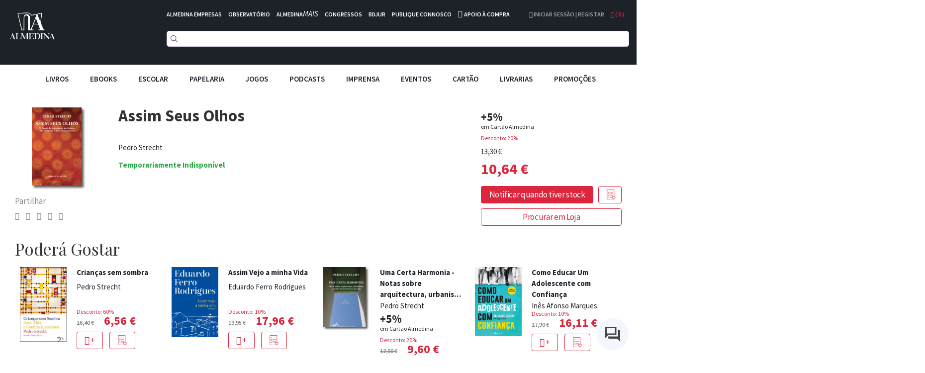

--- FILE ---
content_type: text/html; charset=UTF-8
request_url: https://www.almedina.net/assim-seus-olhos-1563833021.html
body_size: 31829
content:
<!doctype html>
<html lang="pt">
    <head prefix="og: http://ogp.me/ns# fb: http://ogp.me/ns/fb# product: http://ogp.me/ns/product#">
        <script>
    var LOCALE = 'pt\u002DPT';
    var BASE_URL = 'https\u003A\u002F\u002Fwww.almedina.net\u002F';
    var require = {
        'baseUrl': 'https\u003A\u002F\u002Fd3cr86nr52kve0.cloudfront.net\u002Fstatic\u002Fversion1762941780\u002Ffrontend\u002FToogas\u002FDefault\u002Fpt_PT'
    };</script>        <meta charset="utf-8"/>
<meta name="title" content="Assim Seus Olhos"/>
<meta name="description" content="&quot;Este livro é sobre a esperança. E sobre o lugar da esperança no futuro das crianças e dos adolescentes.Interessa a quem se preocupa por temas da infância e adolescência. E a uma imensa minoriaque não se identifica com as ideias essencialmente técnicas e "/>
<meta name="robots" content="INDEX,FOLLOW"/>
<meta name="viewport" content="width=device-width, initial-scale=1.0, maximum-scale=1.0, user-scalable=no"/>
<meta name="format-detection" content="telephone=no"/>
<title>Assim Seus Olhos</title>
<link  rel="stylesheet" type="text/css"  media="all" href="https://d3cr86nr52kve0.cloudfront.net/static/version1762941780/frontend/Toogas/Default/pt_PT/Toogas_Core/css/bootstrap.min.css" />
<link  rel="stylesheet" type="text/css"  media="all" href="https://d3cr86nr52kve0.cloudfront.net/static/version1762941780/frontend/Toogas/Default/pt_PT/Toogas_Core/css/jquery-ui.min.css" />
<link  rel="stylesheet" type="text/css"  media="all" href="https://d3cr86nr52kve0.cloudfront.net/static/version1762941780/frontend/Toogas/Default/pt_PT/Toogas_Core/css/fontawesome.min.css" />
<link  rel="stylesheet" type="text/css"  media="all" href="https://d3cr86nr52kve0.cloudfront.net/static/version1762941780/frontend/Toogas/Default/pt_PT/Toogas_Core/css/reset_bootstrap.min.css" />
<link  rel="stylesheet" type="text/css"  media="all" href="https://d3cr86nr52kve0.cloudfront.net/static/version1762941780/frontend/Toogas/Default/pt_PT/Toogas_Core/css/alertify.min.css" />
<link  rel="stylesheet" type="text/css"  media="all" href="https://d3cr86nr52kve0.cloudfront.net/static/version1762941780/frontend/Toogas/Default/pt_PT/Toogas_Core/css/slick.min.css" />
<link  rel="stylesheet" type="text/css"  media="all" href="https://d3cr86nr52kve0.cloudfront.net/static/version1762941780/frontend/Toogas/Default/pt_PT/Toogas_Core/css/slick-theme.min.css" />
<link  rel="stylesheet" type="text/css"  media="all" href="https://d3cr86nr52kve0.cloudfront.net/static/version1762941780/frontend/Toogas/Default/pt_PT/Toogas_Core/css/project.min.css" />
<link  rel="stylesheet" type="text/css"  media="all" href="https://d3cr86nr52kve0.cloudfront.net/static/version1762941780/_cache/merged/16d629cc84dc406a25aa7f7fe2025394.min.css" />
<script  type="text/javascript"  src="https://d3cr86nr52kve0.cloudfront.net/static/version1762941780/_cache/merged/ce0938b459c5f8997de19e7c92874f44.min.js"></script>
<script  type="text/javascript"  src="https://d3cr86nr52kve0.cloudfront.net/static/version1762941780/frontend/Toogas/Default/pt_PT/Toogas_Core/js/jquery.min.js"></script>
<script  type="text/javascript"  src="https://d3cr86nr52kve0.cloudfront.net/static/version1762941780/frontend/Toogas/Default/pt_PT/Toogas_Core/js/bootstrap.min.js"></script>
<script  type="text/javascript"  src="https://d3cr86nr52kve0.cloudfront.net/static/version1762941780/frontend/Toogas/Default/pt_PT/Toogas_Core/js/alertify.min.js"></script>
<script  type="text/javascript"  src="https://d3cr86nr52kve0.cloudfront.net/static/version1762941780/frontend/Toogas/Default/pt_PT/Toogas_Core/js/toogas.min.js"></script>
<script  type="text/javascript"  type="text/javascript" src="https://d3cr86nr52kve0.cloudfront.net/static/version1762941780/frontend/Toogas/Default/pt_PT/Almedina_ISearch/js/search.min.js"></script>
<link rel="preload" as="font" crossorigin="anonymous" href="https://d3cr86nr52kve0.cloudfront.net/static/version1762941780/frontend/Toogas/Default/pt_PT/fonts/opensans/light/opensans-300.woff2" />
<link rel="preload" as="font" crossorigin="anonymous" href="https://d3cr86nr52kve0.cloudfront.net/static/version1762941780/frontend/Toogas/Default/pt_PT/fonts/opensans/regular/opensans-400.woff2" />
<link rel="preload" as="font" crossorigin="anonymous" href="https://d3cr86nr52kve0.cloudfront.net/static/version1762941780/frontend/Toogas/Default/pt_PT/fonts/opensans/semibold/opensans-600.woff2" />
<link rel="preload" as="font" crossorigin="anonymous" href="https://d3cr86nr52kve0.cloudfront.net/static/version1762941780/frontend/Toogas/Default/pt_PT/fonts/opensans/bold/opensans-700.woff2" />
<link rel="preload" as="font" crossorigin="anonymous" href="https://d3cr86nr52kve0.cloudfront.net/static/version1762941780/frontend/Toogas/Default/pt_PT/fonts/Luma-Icons.woff2" />
<link  rel="canonical" href="https://www.almedina.net/assim-seus-olhos-1563833021.html" />
<link  rel="icon" type="image/x-icon" href="https://d3cr86nr52kve0.cloudfront.net/media/favicon/default/favicon.ico" />
<link  rel="shortcut icon" type="image/x-icon" href="https://d3cr86nr52kve0.cloudfront.net/media/favicon/default/favicon.ico" />
<link  rel="stylesheet" type="text/css"  media="all" href="https://d3cr86nr52kve0.cloudfront.net/static/version1762941780/frontend/Toogas/Default/pt_PT/Almedina_ISearch/css/search.min.css"/>
<link  rel="stylesheet" type="text/css"  media="all" href="https://d3cr86nr52kve0.cloudfront.net/static/version1762941780/frontend/Toogas/Default/pt_PT/Almedina_ISearch/css/algolia-min.min.css"/>        
<!-- Google Tag Manager by MagePal -->
<script type="text/javascript">
    window.dataLayer = window.dataLayer || [];

</script>


<script type="text/x-magento-init">
    {
        "*": {
            "magepalGtmDatalayer": {
                "isCookieRestrictionModeEnabled": 0,
                "currentWebsite": 1,
                "cookieName": "user_allowed_save_cookie",
                "dataLayer": "dataLayer",
                "accountId": "GTM-MD5W9QHM",
                "data": [{"ecommerce":{"currencyCode":"EUR"},"pageType":"catalog_product_view","list":"detail"},{"event":"productPage","product":{"id":"12950","sku":"9789720793119","parent_sku":"9789720793119","product_type":"simple","name":"Assim Seus Olhos","price":10.04,"attribute_set_id":"4","path":"Assim Seus Olhos","category":"Psicologia","image_url":"https:\/\/d3cr86nr52kve0.cloudfront.net\/media\/catalog\/product\/9\/7\/9789720793119_1628608794.jpg"}}],
                "isGdprEnabled": 0,
                "gdprOption": 0,
                "addJsInHeader": 0,
                "containerCode": ""
            }
        }
    }
</script>
<!-- End Google Tag Manager by MagePal -->
    <script type="text/x-magento-init">
        {
            "*": {
                "Magento_PageCache/js/form-key-provider": {
                    "isPaginationCacheEnabled":
                        0                }
            }
        }
    </script>
<script src="//mkt.almedina.net/focus/3.js" type="text/javascript" charset="utf-8" async="async"></script>
<script src="//mkt.almedina.net/focus/4.js" type="text/javascript" charset="utf-8" async="async"></script>
<meta property="og:type" content="product" />
<meta property="og:title"
      content="Assim&#x20;Seus&#x20;Olhos" />
<meta property="og:image"
      content="https://d3cr86nr52kve0.cloudfront.net/media/catalog/product/cache/22f96f33b0d6809aee9ac5cedd8552ee/9/7/9789720793119_1628608794.jpg" />
<meta property="og:description"
      content="" />
<meta property="og:url" content="https://www.almedina.net/assim-seus-olhos-1563833021.html" />
    <meta property="product:price:amount" content="10.642401"/>
    <meta property="product:price:currency"
      content="EUR"/>
    </head>
    <body data-container="body"
          data-mage-init='{"loaderAjax": {}, "loader": { "icon": "https://d3cr86nr52kve0.cloudfront.net/static/version1762941780/frontend/Toogas/Default/pt_PT/images/loader-2.gif"}}'
        id="html-body" itemtype="http://schema.org/Product" itemscope="itemscope" class="catalog-product-view product-assim-seus-olhos-1563833021 page-layout-1column">
        
<!-- Google Tag Manager by MagePal -->
<noscript><iframe src="//www.googletagmanager.com/ns.html?id=GTM-MD5W9QHM"
height="0" width="0" style="display:none;visibility:hidden"></iframe></noscript>
<!-- End Google Tag Manager by MagePal -->
<div id="email"></div>
<script type="text/x-magento-init">
    {
    "*":
    {
            "Bss_FacebookPixel/js/code": {
                "id" : 1246544106081664,
                "action" : "catalog_product_view",
                "productData" : {"content_name":"Assim Seus Olhos","content_ids":"9789720793119","content_type":"product","value":"10.64","currency":"EUR"},
                "categoryData" : 404,
                "registration" : 404,
                "addToWishList" : 404,
                "initiateCheckout" : 404,
                "search" : 404,
                "orderData" : 404,
                "pageView" : "pass"
            }
        }
    }
</script>
<!-- Facebook Pixel Code -->
<noscript><img height="1" width="1" style="display:none" alt="Facebook Pixel"
               src="https://www.facebook.com/tr?id=1246544106081664&ev=PageView&noscript=1"
    /></noscript>
<!-- End Facebook Pixel Code -->
<div data-role="bss-fbpixel-subscribe" style="display:none;">
</div>
<span class="bss-subscribe-email" style="display:none;"></span>
<span class="bss-subscribe-id" style="display:none;"></span>
<script type="text/x-magento-init">
    {
        "[data-role='bss-fbpixel-subscribe']":
            {
                "Magento_Ui/js/core/app": {"components":{"bssFbpixelsSubscribe":{"component":"Bss_FacebookPixel\/js\/subscribe"}}}            }
    }
</script>
<div data-role="bss-fbpixel-atc" style="display:none;">

</div>
<script type="text/x-magento-init">
    {
        "[data-role='bss-fbpixel-atc']":
            {
                "Magento_Ui/js/core/app": {"components":{"bssFbpixelsAtc":{"component":"Bss_FacebookPixel\/js\/atc"}}}            }
    }
</script>

<script type="text/x-magento-init">
    {
        "*": {
            "Magento_PageBuilder/js/widget-initializer": {
                "config": {"[data-content-type=\"slider\"][data-appearance=\"default\"]":{"Magento_PageBuilder\/js\/content-type\/slider\/appearance\/default\/widget":false},"[data-content-type=\"map\"]":{"Magento_PageBuilder\/js\/content-type\/map\/appearance\/default\/widget":false},"[data-content-type=\"row\"]":{"Magento_PageBuilder\/js\/content-type\/row\/appearance\/default\/widget":false},"[data-content-type=\"tabs\"]":{"Magento_PageBuilder\/js\/content-type\/tabs\/appearance\/default\/widget":false},"[data-content-type=\"slide\"]":{"Magento_PageBuilder\/js\/content-type\/slide\/appearance\/default\/widget":{"buttonSelector":".pagebuilder-slide-button","showOverlay":"hover","dataRole":"slide"}},"[data-content-type=\"banner\"]":{"Magento_PageBuilder\/js\/content-type\/banner\/appearance\/default\/widget":{"buttonSelector":".pagebuilder-banner-button","showOverlay":"hover","dataRole":"banner"}},"[data-content-type=\"buttons\"]":{"Magento_PageBuilder\/js\/content-type\/buttons\/appearance\/inline\/widget":false},"[data-content-type=\"products\"][data-appearance=\"carousel\"]":{"Magento_PageBuilder\/js\/content-type\/products\/appearance\/carousel\/widget":false}},
                "breakpoints": {"desktop":{"label":"Desktop","stage":true,"default":true,"class":"desktop-switcher","icon":"Magento_PageBuilder::css\/images\/switcher\/switcher-desktop.svg","conditions":{"min-width":"1024px"},"options":{"products":{"default":{"slidesToShow":"5"}}}},"tablet":{"conditions":{"max-width":"1024px","min-width":"768px"},"options":{"products":{"default":{"slidesToShow":"4"},"continuous":{"slidesToShow":"3"}}}},"mobile":{"label":"Mobile","stage":true,"class":"mobile-switcher","icon":"Magento_PageBuilder::css\/images\/switcher\/switcher-mobile.svg","media":"only screen and (max-width: 768px)","conditions":{"max-width":"768px","min-width":"640px"},"options":{"products":{"default":{"slidesToShow":"3"}}}},"mobile-small":{"conditions":{"max-width":"640px"},"options":{"products":{"default":{"slidesToShow":"2"},"continuous":{"slidesToShow":"1"}}}}}            }
        }
    }
</script>

<div class="cookie-status-message" id="cookie-status">
    The store will not work correctly in the case when cookies are disabled.</div>
<script type="text&#x2F;javascript">document.querySelector("#cookie-status").style.display = "none";</script>
<script type="text/x-magento-init">
    {
        "*": {
            "cookieStatus": {}
        }
    }
</script>

<script type="text/x-magento-init">
    {
        "*": {
            "mage/cookies": {
                "expires": null,
                "path": "\u002F",
                "domain": ".www.almedina.net",
                "secure": true,
                "lifetime": "3600"
            }
        }
    }
</script>
    <noscript>
        <div class="message global noscript">
            <div class="content">
                <p>
                    <strong>O JavaScript parece estar desativado no seu browser.</strong>
                    <span>
                        Para usufruir da melhor experiência no nosso site, certifique-se que ativa o JavaScript no seu browser.                    </span>
                </p>
            </div>
        </div>
    </noscript>

<script>
    window.cookiesConfig = window.cookiesConfig || {};
    window.cookiesConfig.secure = true;
</script><script>    require.config({
        map: {
            '*': {
                wysiwygAdapter: 'mage/adminhtml/wysiwyg/tiny_mce/tinymce5Adapter'
            }
        }
    });</script><script>
    require.config({
        paths: {
            googleMaps: 'https\u003A\u002F\u002Fmaps.googleapis.com\u002Fmaps\u002Fapi\u002Fjs\u003Fv\u003D3\u0026key\u003D'
        },
        config: {
            'Magento_PageBuilder/js/utils/map': {
                style: ''
            },
            'Magento_PageBuilder/js/content-type/map/preview': {
                apiKey: '',
                apiKeyErrorMessage: 'You\u0020must\u0020provide\u0020a\u0020valid\u0020\u003Ca\u0020href\u003D\u0027https\u003A\u002F\u002Fwww.almedina.net\u002Fadminhtml\u002Fsystem_config\u002Fedit\u002Fsection\u002Fcms\u002F\u0023cms_pagebuilder\u0027\u0020target\u003D\u0027_blank\u0027\u003EGoogle\u0020Maps\u0020API\u0020key\u003C\u002Fa\u003E\u0020to\u0020use\u0020a\u0020map.'
            },
            'Magento_PageBuilder/js/form/element/map': {
                apiKey: '',
                apiKeyErrorMessage: 'You\u0020must\u0020provide\u0020a\u0020valid\u0020\u003Ca\u0020href\u003D\u0027https\u003A\u002F\u002Fwww.almedina.net\u002Fadminhtml\u002Fsystem_config\u002Fedit\u002Fsection\u002Fcms\u002F\u0023cms_pagebuilder\u0027\u0020target\u003D\u0027_blank\u0027\u003EGoogle\u0020Maps\u0020API\u0020key\u003C\u002Fa\u003E\u0020to\u0020use\u0020a\u0020map.'
            },
        }
    });
</script>

<script>
    require.config({
        shim: {
            'Magento_PageBuilder/js/utils/map': {
                deps: ['googleMaps']
            }
        }
    });
</script>
<div class="page-wrapper"><style>
    .product-slider-holder {
        opacity: 0;
        visibility: hidden;
        transition: opacity 1s ease;
        -webkit-transition: opacity 1s ease;
        max-height: 230px;
        overflow-y: hidden;
    }
    .home-slider .slider-holder {
        opacity: 0;
        visibility: hidden;
        transition: opacity 1s ease;
        -webkit-transition: opacity 1s ease;
        max-height: 293px;
        overflow-y: hidden;
    }
    .home-slider .slick-initialized {
        visibility: visible;
        opacity: 1;
    }

    .product-slider-holder.slick-initialized {
        visibility: visible;
        opacity: 1;
    }

.df-aside {
   padding-top: 30px;
}

.df-panel {
   border: lightgrey 1px solid;
}

.df-panel__title {
   color: black;
   background: lightgrey;
}
.df-icon {
   display:none !important;
}

.df-card a:hover {
   text-decoration:none !important;
}

.df-card-discount {
   font-size:12px;
   color:#dc263d;
   margin-bottom:8px;
}

.df-card-availability {
   font-size:12px;
   color:#28a745;
   font-weight:700;
}

.df-embedded .df-embedded__content .df-main #df-pager__embedded .df-pagination .df-page.df-page--disabled:not(:first-child):not(:first-child) span[data-page] {
   background:lightgrey;
}

.df-card-ebook {
  font-size:10px;
  color: darkgrey;
}

.df-embedded .df-panel[data-collapse=true] .df-selected-filters__content .df-slider, .df-embedded .df-panel[data-collapse=true] .df-selected-filters__content .df-term:not([data-selected]), .df-embedded .df-panel[data-collapse=true] .df-selected-filters__content [data-toggle-extra-content], .df-embedded .df-selected-filters[data-collapse=true] .df-panel__content .df-slider, .df-embedded .df-selected-filters[data-collapse=true] .df-panel__content .df-term:not([data-selected]), .df-embedded .df-selected-filters[data-collapse=true] .df-panel__content [data-toggle-extra-content], .df-embedded .df-selected-filters[data-collapse=true] .df-selected-filters__content .df-slider, .df-embedded .df-selected-filters[data-collapse=true] .df-selected-filters__content .df-term:not([data-selected]), .df-embedded .df-selected-filters[data-collapse=true] .df-selected-filters__content [data-toggle-extra-content], .df-mobile .df-panel[data-collapse=true] .df-selected-filters__content .df-slider, .df-mobile .df-panel[data-collapse=true] .df-selected-filters__content .df-term:not([data-selected]), .df-mobile .df-panel[data-collapse=true] .df-selected-filters__content [data-toggle-extra-content], .df-mobile .df-selected-filters[data-collapse=true] .df-panel__content .df-slider, .df-mobile .df-selected-filters[data-collapse=true] .df-panel__content .df-term:not([data-selected]), .df-mobile .df-selected-filters[data-collapse=true] .df-panel__content [data-toggle-extra-content], .df-mobile .df-selected-filters[data-collapse=true] .df-selected-filters__content .df-slider, .df-mobile .df-selected-filters[data-collapse=true] .df-selected-filters__content .df-term:not([data-selected]), .df-mobile .df-selected-filters[data-collapse=true] .df-selected-filters__content [data-toggle-extra-content], .df-panel[data-collapse=true] .df-embedded .df-selected-filters__content .df-slider, .df-panel[data-collapse=true] .df-embedded .df-selected-filters__content .df-term:not([data-selected]), .df-panel[data-collapse=true] .df-embedded .df-selected-filters__content [data-toggle-extra-content], .df-panel[data-collapse=true] .df-mobile .df-selected-filters__content .df-slider, .df-panel[data-collapse=true] .df-mobile .df-selected-filters__content .df-term:not([data-selected]), .df-panel[data-collapse=true] .df-mobile .df-selected-filters__content [data-toggle-extra-content], .df-panel[data-collapse=true] .df-panel__content .df-slider, .df-panel[data-collapse=true] .df-panel__content .df-term:not([data-selected]), .df-panel[data-collapse=true] .df-panel__content [data-toggle-extra-content] {
    display: flex !important;
}


</style>
<script>
    var BASE_URL = "https://www.almedina.net/";
    var customerSession = {
        isLoggedIn: ''
    };
    window.ajaxSelectors = {
        minicart: {
            content: '.miniCartContainer',
            qty: '.items-qty'
        },
        wishlistpage: {
            content: '.column.main'
        },
        cartpage: {
            content: '.checkout-cart-index .column.main'
        }
    };
</script>
<!-- Site preLoader / initial loader -->

<!-- /Site Loader -->
<!-- Site Loader / ajax loader / transparent -->
<div id="site-loader"><div class="lds-ellipsis"><div></div><div></div><div></div><div></div></div></div>
<!-- /Site Loader -->
<header>
    <div class="header-container">
        <div class="container-fluid page-container">
            <div class="row has-padding-small">
                <div class="col-xs-3">
                    <div class="logo-holder">
                            <a class="logo" href="https://www.almedina.net/" title="">
        <img src="https://d3cr86nr52kve0.cloudfront.net/media/logo/default/logo.png"
             title=""
             alt=""
             class="img-responsive"
        />
    </a>
                    </div>
                </div>
                <div class="col-xs-9">
                    <div class="header-links white is-inline has-padding-smaller-bottom hidden-xs">
                        <ul class="list-inline">
<li class="headerlink-item"><a style="color: #fff;" title="" href="https://www.almedina.net/almedina-empresas">ALMEDINA EMPRESAS</a></li>
<li class="headerlink-item"><a style="color: #fff;" title="O mundo por especialistas" href="//observatorio.almedina.net">OBSERVATÓRIO</a></li>
<li class="headerlink-item"><a style="color: #fff;" title="O poder da formação presencial e online" href="//www.almedina.net/mais/">ALMEDINA<i>MAIS</i></a></li>
<li class="headerlink-item"><a style="color: #fff;" title="A partilha de conhecimento, num fórum de e para especialistas" href="//www.almedina.net/congressos/">CONGRESSOS</a></li>
<li class="headerlink-item"><a style="color: #fff;" title="O seu serviço digital jurídico" href="//www.almedina.net/bdjur-hp/">BDJUR</a></li>
<li class="headerlink-item"><a style="color: #fff;" title="O espaço de proximidade entre autores e a Almedina" href="//autor.grupoalmedina.net/">PUBLIQUE CONNOSCO</a></li>
<li class="headerlink-item"><i class="fa fa-phone"></i> <a style="color: #fff;" title="Apoio à Compra" href="https://www.almedina.net/apoio-compra">APOIO À COMPRA</a></li>
</ul>                    </div>
                    <div class="header-right pull-right">
                        <div class="dropdown user-dropdown-holder is-inline">
                                                            <a href="https://www.almedina.net/customer/account/" title="Iniciar Sessão | Registar">
                                    <i aria-hidden="true" class="fa fa-user"></i> Iniciar Sessão | Registar                                </a>
                                                    </div>

                        <div class="dropdown cart-dropdown-holder is-inline">
                            <a class="dropdown-toggle" href="#" id="cart-dropdown" data-toggle="dropdown">
                                <i aria-hidden="true" class="fa fa-shopping-bag"></i> ( <span class="items-qty">0</span> )
                            </a>
                            <div class="dropdown-menu dropdown-menu-right minicart-container" role="menu" aria-labelledby="cart-dropdown">
                                
<div data-block="minicart" class="minicart-wrapper">

    <div class="block block-minicart empty"
         data-role="dropdownDialog"
         data-mage-init='{"dropdownDialog":{
            "appendTo":"[data-block=minicart]",
            "triggerTarget":".showcart",
            "timeout": "2000",
            "closeOnMouseLeave": false,
            "closeOnEscape": true,
            "triggerClass":"active",
            "parentClass":"active",
            "buttons":[]}}'>
        <div id="minicart-content-wrapper" data-bind="scope: 'minicart_content'">
            <!-- ko template: getTemplate() --><!-- /ko -->
        </div>
            </div>

    <script>
        window.checkout = {"shoppingCartUrl":"https:\/\/www.almedina.net\/checkout\/cart\/","checkoutUrl":"https:\/\/www.almedina.net\/checkout\/","updateItemQtyUrl":"https:\/\/www.almedina.net\/checkout\/sidebar\/updateItemQty\/","removeItemUrl":"https:\/\/www.almedina.net\/checkout\/sidebar\/removeItem\/","imageTemplate":"Magento_Catalog\/product\/image_with_borders","baseUrl":"https:\/\/www.almedina.net\/","minicartMaxItemsVisible":5,"websiteId":"1","maxItemsToDisplay":10,"storeId":"1","storeGroupId":"1","customerLoginUrl":"https:\/\/www.almedina.net\/customer\/account\/login\/referer\/aHR0cHM6Ly93d3cuYWxtZWRpbmEubmV0L2Fzc2ltLXNldXMtb2xob3MtMTU2MzgzMzAyMS5odG1s\/","isRedirectRequired":false,"autocomplete":"off","captcha":{"user_login":{"isCaseSensitive":false,"imageHeight":50,"imageSrc":"","refreshUrl":"https:\/\/www.almedina.net\/captcha\/refresh\/","isRequired":false,"timestamp":1769148089}}};
    </script>
    <script type="text/x-magento-init">
    {
        "[data-block='minicart']": {
            "Magento_Ui/js/core/app": {"components":{"minicart_content":{"children":{"subtotal.container":{"children":{"subtotal":{"children":{"subtotal.totals":{"config":{"display_cart_subtotal_incl_tax":1,"display_cart_subtotal_excl_tax":0,"template":"Magento_Tax\/checkout\/minicart\/subtotal\/totals"},"children":{"subtotal.totals.msrp":{"component":"Magento_Msrp\/js\/view\/checkout\/minicart\/subtotal\/totals","config":{"displayArea":"minicart-subtotal-hidden","template":"Magento_Msrp\/checkout\/minicart\/subtotal\/totals"}}},"component":"Magento_Tax\/js\/view\/checkout\/minicart\/subtotal\/totals"}},"component":"uiComponent","config":{"template":"Magento_Checkout\/minicart\/subtotal"}}},"component":"uiComponent","config":{"displayArea":"subtotalContainer"}},"item.renderer":{"component":"Magento_Checkout\/js\/view\/cart-item-renderer","config":{"displayArea":"defaultRenderer","template":"Magento_Checkout\/minicart\/item\/default"},"children":{"item.image":{"component":"Magento_Catalog\/js\/view\/image","config":{"template":"Magento_Catalog\/product\/image","displayArea":"itemImage"}},"checkout.cart.item.price.sidebar":{"component":"uiComponent","config":{"template":"Magento_Checkout\/minicart\/item\/price","displayArea":"priceSidebar"}}}},"extra_info":{"component":"uiComponent","config":{"displayArea":"extraInfo"}},"promotion":{"component":"uiComponent","config":{"displayArea":"promotion"}}},"config":{"itemRenderer":{"default":"defaultRenderer","simple":"defaultRenderer","virtual":"defaultRenderer"},"template":"Magento_Checkout\/minicart\/content"},"component":"Magento_Checkout\/js\/view\/minicart"}},"types":[]}        },
        "*": {
            "Magento_Ui/js/block-loader": "https://d3cr86nr52kve0.cloudfront.net/static/version1762941780/frontend/Toogas/Default/pt_PT/images/loader-1.gif"
        }
    }
    </script>
</div>


                            </div>
                        </div>
                    </div>

                    <div>
                        <div class="search-form">
                            
<div class="block block-search text-center">
  <div class="block block-content">
<!--    <form class="form minisearch" id="search_mini_form" onKeyPress="if (event.which == 13) return false;" method="get">
        <input id="doosearch" type="text" name="q"
        value=""
        placeholder="Pesquise o seu produto"
        class="input-text form-control" maxlength="128"
        role="combobox" aria-haspopup="false" aria-autocomplete="both" autocomplete="off"
        data-block="autocomplete-form" /> -->
	<div id="instant-searchbox"></div>
      <!--            <button type="submit"
                    title="Pesquisa"
                    class="action search btn btn-custom-primary">
                <i aria-hidden="true" class="fa fa-search"></i>
            </button>
      <button type="button" title="Fechar" class="btn btn-custom-primary" id="close-doofinder-layer" aria-label="close"
        style="display:none;">
        <i aria-hidden="true" class="fa fa-close"></i>
      </button>
          </form>
    <div id="search_autocomplete" class="search-autocomplete"></div>-->
  </div>
</div>

<!--
<script type="text/x-magento-init">
{
    "#search" :
    {
        "quickSearch" :
        {
            "formSelector":"#search_mini_form",
            "url":"https://www.almedina.net/search/ajax/suggest/",
            "destinationSelector":"#search_autocomplete",
            "templates": {"term":{"title":"Termos pesquisados","template":"Smile_ElasticsuiteCore\/autocomplete\/term"},"product":{"title":"Produtos","template":"Smile_ElasticsuiteCatalog\/autocomplete\/product"},"category":{"title":"Categorias","template":"Smile_ElasticsuiteCatalog\/autocomplete\/category"},"product_attribute":{"title":"Atributos","template":"Smile_ElasticsuiteCatalog\/autocomplete\/product-attribute","titleRenderer":"Smile_ElasticsuiteCatalog\/js\/autocomplete\/product-attribute"}},
            "priceFormat" : {"pattern":"%s\u00a0\u20ac","precision":2,"requiredPrecision":2,"decimalSymbol":",","groupSymbol":"\u00a0","groupLength":3,"integerRequired":false}        }
    }
}
</script>
-->

<script type="text/javascript">
  function focusSearchField() {
    require([
      'jquery'
    ], function ($) {
      $('#search_mini_form input#search').focus();
    });
  }
</script>

<!--<script src="https://eu1-config.doofinder.com/2.x/47bb5f9d-60e8-436b-8d21-23fb736d7be3.js" async></script>-->
                        </div>
                    </div>
                </div>
            </div>
	    <!--InstantSearh -->

        <div class="instant-searchpanel ais-InstantSearch page-container">
            <div id="instant-current-refinements"></div>
            <div class="instant-filters"><button class="instant-filterbutton show-filters-btn">Mostrar Filtros</button>
            </div>


            <div class="instant-left-panel">

                <div id="instant-categories-list"></div>

                <div id="instant-discount-list"></div>

                <div id="instant-autor-list"></div>

                <div id="instant-brand-list"></div>

                <div id="instant-colec-list"></div>
            </div>

            <div class="instant-right-panel">
                <div id="instant-stats"></div>
                <div id="instant-hits"></div>

            </div>
            <div class="instant-clearfix"></div>
        </div>

        </div>
    </div>

    <div class="mobile-menu-blackner"></div>

    <div class="container-fluid page-container main-menu-wrapper">
        <div class="mobile-menu-toggler">
            <i aria-hidden="true" class="fa fa-bars fa-2x"></i>
        </div>
        <nav class="navigation main-menu-container">
            <ul class="list-inline text-center main-menu-container">
                <li class="mobile-menu-toggler-holder text-right">
                    <div class="mobile-menu-toggler">
                        <i aria-hidden="true" class="fa fa-times"></i>
                    </div>
                </li>
                                        <li class="level0 category-item level-top parent">
                                                            <div class="mobile-plus plus">+</div>
                                                                <a href="https://www.almedina.net/livros.html" class="level-top">
                                    <span style="font-size:15px;">Livros</span>
                                </a>

                                <ul class="level0 submenu">
                                                                                                                                                                <li class="level1 category-item parent">
                                                <div class="mobile-plus plus">+</div>
                                                <a href="https://www.almedina.net/livros/arte.html">
                                                    <span>Artes</span>
                                                </a>
                                                <ul class="level1 submenu">
                                                                                                            <li class="level2 category-item">
                                                            <a href="https://www.almedina.net/livros/arte/arquitectura.html">
                                                                <span>Arquitectura</span>
                                                            </a>
                                                        </li>
                                                                                                            <li class="level2 category-item">
                                                            <a href="https://www.almedina.net/livros/arte/arte.html">
                                                                <span>Arte</span>
                                                            </a>
                                                        </li>
                                                                                                            <li class="level2 category-item">
                                                            <a href="https://www.almedina.net/livros/arte/musica.html">
                                                                <span>Música</span>
                                                            </a>
                                                        </li>
                                                                                                            <li class="level2 category-item">
                                                            <a href="https://www.almedina.net/livros/arte/teatro.html">
                                                                <span>Teatro</span>
                                                            </a>
                                                        </li>
                                                                                                            <li class="level2 category-item">
                                                            <a href="https://www.almedina.net/livros/arte/pintura.html">
                                                                <span>Pintura</span>
                                                            </a>
                                                        </li>
                                                                                                            <li class="level2 category-item">
                                                            <a href="https://www.almedina.net/livros/arte/fotografia.html">
                                                                <span>Fotografia</span>
                                                            </a>
                                                        </li>
                                                                                                            <li class="level2 category-item">
                                                            <a href="https://www.almedina.net/livros/arte/cinema.html">
                                                                <span>Cinema</span>
                                                            </a>
                                                        </li>
                                                                                                            <li class="level2 category-item">
                                                            <a href="https://www.almedina.net/livros/arte/design.html">
                                                                <span>Design</span>
                                                            </a>
                                                        </li>
                                                                                                            <li class="level2 category-item">
                                                            <a href="https://www.almedina.net/livros/arte/historia-da-arte.html">
                                                                <span>História da Arte</span>
                                                            </a>
                                                        </li>
                                                                                                    </ul>
                                            </li>
                                                                                                                                                                                                        <li class="level1 category-item">
                                                <a href="https://www.almedina.net/livros/banda-desenhada.html">
                                                    <span>Banda Desenhada</span>
                                                </a>
                                            </li>
                                                                                                                                                                                                        <li class="level1 category-item parent">
                                                <div class="mobile-plus plus">+</div>
                                                <a href="https://www.almedina.net/livros/ciencias.html">
                                                    <span>Ciências</span>
                                                </a>
                                                <ul class="level1 submenu">
                                                                                                            <li class="level2 category-item">
                                                            <a href="https://www.almedina.net/livros/ciencias/fisica.html">
                                                                <span>Física</span>
                                                            </a>
                                                        </li>
                                                                                                            <li class="level2 category-item">
                                                            <a href="https://www.almedina.net/livros/ciencias/matematica.html">
                                                                <span>Matemática</span>
                                                            </a>
                                                        </li>
                                                                                                            <li class="level2 category-item">
                                                            <a href="https://www.almedina.net/livros/ciencias/medicina.html">
                                                                <span>Medicina</span>
                                                            </a>
                                                        </li>
                                                                                                            <li class="level2 category-item">
                                                            <a href="https://www.almedina.net/livros/ciencias/medicina-veterinaria.html">
                                                                <span>Medicina Veterinária</span>
                                                            </a>
                                                        </li>
                                                                                                            <li class="level2 category-item">
                                                            <a href="https://www.almedina.net/livros/ciencias/quimica.html">
                                                                <span>Química</span>
                                                            </a>
                                                        </li>
                                                                                                            <li class="level2 category-item">
                                                            <a href="https://www.almedina.net/livros/ciencias/tecnologia-ciencia-geral.html">
                                                                <span>Tecnologia e Ciência em geral</span>
                                                            </a>
                                                        </li>
                                                                                                            <li class="level2 category-item">
                                                            <a href="https://www.almedina.net/livros/ciencias/estatistica.html">
                                                                <span>Estatística</span>
                                                            </a>
                                                        </li>
                                                                                                            <li class="level2 category-item">
                                                            <a href="https://www.almedina.net/livros/ciencias/informatica.html">
                                                                <span>Informática</span>
                                                            </a>
                                                        </li>
                                                                                                            <li class="level2 category-item">
                                                            <a href="https://www.almedina.net/livros/ciencias/biologia.html">
                                                                <span>Biologia</span>
                                                            </a>
                                                        </li>
                                                                                                            <li class="level2 category-item">
                                                            <a href="https://www.almedina.net/livros/ciencias/engenharia.html">
                                                                <span>Engenharia</span>
                                                            </a>
                                                        </li>
                                                                                                            <li class="level2 category-item">
                                                            <a href="https://www.almedina.net/livros/ciencias/geografia.html">
                                                                <span>Geografia</span>
                                                            </a>
                                                        </li>
                                                                                                    </ul>
                                            </li>
                                                                                                                                                                                                        <li class="level1 category-item parent">
                                                <div class="mobile-plus plus">+</div>
                                                <a href="https://www.almedina.net/livros/ciencias-economicas.html">
                                                    <span>Ciências Económicas</span>
                                                </a>
                                                <ul class="level1 submenu">
                                                                                                            <li class="level2 category-item">
                                                            <a href="https://www.almedina.net/livros/ciencias-economicas/administracao-gestao.html">
                                                                <span>Administração e Gestão</span>
                                                            </a>
                                                        </li>
                                                                                                            <li class="level2 category-item">
                                                            <a href="https://www.almedina.net/livros/ciencias-economicas/contabilidade.html">
                                                                <span>Contabilidade</span>
                                                            </a>
                                                        </li>
                                                                                                            <li class="level2 category-item">
                                                            <a href="https://www.almedina.net/livros/ciencias-economicas/economia.html">
                                                                <span>Economia</span>
                                                            </a>
                                                        </li>
                                                                                                            <li class="level2 category-item">
                                                            <a href="https://www.almedina.net/livros/ciencias-economicas/marketing.html">
                                                                <span>Marketing</span>
                                                            </a>
                                                        </li>
                                                                                                    </ul>
                                            </li>
                                                                                                                                                                                                        <li class="level1 category-item parent">
                                                <div class="mobile-plus plus">+</div>
                                                <a href="https://www.almedina.net/livros/ciencias-sociais-humanas.html">
                                                    <span>Ciências Sociais e Humanas</span>
                                                </a>
                                                <ul class="level1 submenu">
                                                                                                            <li class="level2 category-item">
                                                            <a href="https://www.almedina.net/livros/ciencias-sociais-humanas/biografias.html">
                                                                <span>Biografias</span>
                                                            </a>
                                                        </li>
                                                                                                            <li class="level2 category-item">
                                                            <a href="https://www.almedina.net/livros/ciencias-sociais-humanas/filosofia.html">
                                                                <span>Filosofia</span>
                                                            </a>
                                                        </li>
                                                                                                            <li class="level2 category-item">
                                                            <a href="https://www.almedina.net/livros/ciencias-sociais-humanas/historia.html">
                                                                <span>História</span>
                                                            </a>
                                                        </li>
                                                                                                            <li class="level2 category-item">
                                                            <a href="https://www.almedina.net/livros/ciencias-sociais-humanas/psicologia.html">
                                                                <span>Psicologia</span>
                                                            </a>
                                                        </li>
                                                                                                            <li class="level2 category-item">
                                                            <a href="https://www.almedina.net/livros/ciencias-sociais-humanas/ciencia-politica.html">
                                                                <span>Ciência Política</span>
                                                            </a>
                                                        </li>
                                                                                                            <li class="level2 category-item">
                                                            <a href="https://www.almedina.net/livros/ciencias-sociais-humanas/religiao.html">
                                                                <span>Religião</span>
                                                            </a>
                                                        </li>
                                                                                                            <li class="level2 category-item">
                                                            <a href="https://www.almedina.net/livros/ciencias-sociais-humanas/sociologia.html">
                                                                <span>Sociologia</span>
                                                            </a>
                                                        </li>
                                                                                                            <li class="level2 category-item">
                                                            <a href="https://www.almedina.net/livros/ciencias-sociais-humanas/outros-csh.html">
                                                                <span>Outros temas ciências Sociais e Humanas</span>
                                                            </a>
                                                        </li>
                                                                                                    </ul>
                                            </li>
                                                                                                                                                                                                        <li class="level1 category-item parent">
                                                <div class="mobile-plus plus">+</div>
                                                <a href="https://www.almedina.net/livros/direito-1558092318.html">
                                                    <span>Direito</span>
                                                </a>
                                                <ul class="level1 submenu">
                                                                                                            <li class="level2 category-item">
                                                            <a href="https://www.almedina.net/livros/direito/direito-administrativo.html">
                                                                <span>Direito Administrativo</span>
                                                            </a>
                                                        </li>
                                                                                                            <li class="level2 category-item">
                                                            <a href="https://www.almedina.net/livros/direito/direito-civil.html">
                                                                <span>Direito Civil</span>
                                                            </a>
                                                        </li>
                                                                                                            <li class="level2 category-item">
                                                            <a href="https://www.almedina.net/livros/direito/direito-comercial.html">
                                                                <span>Direito Comercial</span>
                                                            </a>
                                                        </li>
                                                                                                            <li class="level2 category-item">
                                                            <a href="https://www.almedina.net/livros/direito-1558092318/direito-do-trabalho-1558092321.html">
                                                                <span>Direito do Trabalho</span>
                                                            </a>
                                                        </li>
                                                                                                            <li class="level2 category-item">
                                                            <a href="https://www.almedina.net/livros/direito-1558092318/direito-financeiro-e-tribut-rio-1558092321.html">
                                                                <span>Direito Financeiro e Tributário</span>
                                                            </a>
                                                        </li>
                                                                                                            <li class="level2 category-item">
                                                            <a href="https://www.almedina.net/livros/direito-1558092318/direito-penal-1558092322.html">
                                                                <span>Direito Penal</span>
                                                            </a>
                                                        </li>
                                                                                                            <li class="level2 category-item">
                                                            <a href="https://www.almedina.net/livros/direito-1558092318/direito-processual-1558092323.html">
                                                                <span>Direito Processual</span>
                                                            </a>
                                                        </li>
                                                                                                            <li class="level2 category-item">
                                                            <a href="https://www.almedina.net/livros/direito/outros-direito.html">
                                                                <span>Outros temas de Direito</span>
                                                            </a>
                                                        </li>
                                                                                                    </ul>
                                            </li>
                                                                                                                                                                                                        <li class="level1 category-item parent">
                                                <div class="mobile-plus plus">+</div>
                                                <a href="https://www.almedina.net/livros/livros-praticos.html">
                                                    <span>Livros Práticos</span>
                                                </a>
                                                <ul class="level1 submenu">
                                                                                                            <li class="level2 category-item">
                                                            <a href="https://www.almedina.net/livros/livros-praticos/dicion-rios-e-gram-ticas-1558092420.html">
                                                                <span>Dicionários e Gramáticas</span>
                                                            </a>
                                                        </li>
                                                                                                            <li class="level2 category-item">
                                                            <a href="https://www.almedina.net/livros/livros-praticos/esoterismo-1558092420.html">
                                                                <span>Esoterismo</span>
                                                            </a>
                                                        </li>
                                                                                                            <li class="level2 category-item">
                                                            <a href="https://www.almedina.net/livros/livros-praticos/v-rios-1558092421.html">
                                                                <span>Vários</span>
                                                            </a>
                                                        </li>
                                                                                                            <li class="level2 category-item">
                                                            <a href="https://www.almedina.net/livros/livros-praticos/auto-ajuda-1558092421.html">
                                                                <span>Auto-Ajuda</span>
                                                            </a>
                                                        </li>
                                                                                                            <li class="level2 category-item">
                                                            <a href="https://www.almedina.net/livros/livros-praticos/sa-de-e-bem-estar-1558092421.html">
                                                                <span>Saúde e Bem Estar</span>
                                                            </a>
                                                        </li>
                                                                                                            <li class="level2 category-item">
                                                            <a href="https://www.almedina.net/livros/livros-praticos/desporto-e-jogos-1558092422.html">
                                                                <span>Desporto e Jogos</span>
                                                            </a>
                                                        </li>
                                                                                                            <li class="level2 category-item">
                                                            <a href="https://www.almedina.net/livros/livros-praticos/culin-ria-1558092422.html">
                                                                <span>Culinária</span>
                                                            </a>
                                                        </li>
                                                                                                            <li class="level2 category-item">
                                                            <a href="https://www.almedina.net/livros/livros-praticos/turismo-1558092423.html">
                                                                <span>Turismo</span>
                                                            </a>
                                                        </li>
                                                                                                            <li class="level2 category-item">
                                                            <a href="https://www.almedina.net/livros/livros-praticos/genealogia-1558092423.html">
                                                                <span>Genealogia</span>
                                                            </a>
                                                        </li>
                                                                                                    </ul>
                                            </li>
                                                                                                                                                                                                        <li class="level1 category-item parent">
                                                <div class="mobile-plus plus">+</div>
                                                <a href="https://www.almedina.net/livros/literatura.html">
                                                    <span>Literatura</span>
                                                </a>
                                                <ul class="level1 submenu">
                                                                                                            <li class="level2 category-item">
                                                            <a href="https://www.almedina.net/livros/literatura/romance-historico.html">
                                                                <span>Romance Histórico</span>
                                                            </a>
                                                        </li>
                                                                                                            <li class="level2 category-item">
                                                            <a href="https://www.almedina.net/livros/literatura/literatura.html">
                                                                <span>Literatura</span>
                                                            </a>
                                                        </li>
                                                                                                            <li class="level2 category-item">
                                                            <a href="https://www.almedina.net/livros/literatura/poesia.html">
                                                                <span>Poesia</span>
                                                            </a>
                                                        </li>
                                                                                                            <li class="level2 category-item">
                                                            <a href="https://www.almedina.net/livros/literatura/prosa-narrativa.html">
                                                                <span>Prosa Narrativa</span>
                                                            </a>
                                                        </li>
                                                                                                            <li class="level2 category-item">
                                                            <a href="https://www.almedina.net/livros/literatura/ensaio-liter-rio-1558092383.html">
                                                                <span>Ensaio Literário</span>
                                                            </a>
                                                        </li>
                                                                                                    </ul>
                                            </li>
                                                                                                                                                                                                        <li class="level1 category-item parent">
                                                <div class="mobile-plus plus">+</div>
                                                <a href="https://www.almedina.net/livros/pnl-e-educac-o-literaria.html">
                                                    <span>PNL e Educação Literária</span>
                                                </a>
                                                <ul class="level1 submenu">
                                                                                                            <li class="level2 category-item">
                                                            <a href="https://www.almedina.net/livros/pnl-e-educac-o-literaria/0-2-anos.html">
                                                                <span>PNL 0-2 anos</span>
                                                            </a>
                                                        </li>
                                                                                                            <li class="level2 category-item">
                                                            <a href="https://www.almedina.net/livros/pnl-e-educac-o-literaria/3-5-anos.html">
                                                                <span>PNL 3-5 anos</span>
                                                            </a>
                                                        </li>
                                                                                                            <li class="level2 category-item">
                                                            <a href="https://www.almedina.net/livros/pnl-e-educac-o-literaria/6-8-anos.html">
                                                                <span>PNL 6-8 anos</span>
                                                            </a>
                                                        </li>
                                                                                                            <li class="level2 category-item">
                                                            <a href="https://www.almedina.net/livros/pnl-e-educac-o-literaria/9-11-anos.html">
                                                                <span>PNL 9-11 anos</span>
                                                            </a>
                                                        </li>
                                                                                                            <li class="level2 category-item">
                                                            <a href="https://www.almedina.net/livros/pnl-e-educac-o-literaria/12-14-anos.html">
                                                                <span>PNL 12-14 anos</span>
                                                            </a>
                                                        </li>
                                                                                                            <li class="level2 category-item">
                                                            <a href="https://www.almedina.net/livros/pnl-e-educac-o-literaria/15-18-anos.html">
                                                                <span>PNL 15-18 anos</span>
                                                            </a>
                                                        </li>
                                                                                                            <li class="level2 category-item">
                                                            <a href="https://www.almedina.net/livros/pnl-e-educac-o-literaria/mais-de-18-anos.html">
                                                                <span>PNL Mais de 18 anos</span>
                                                            </a>
                                                        </li>
                                                                                                            <li class="level2 category-item">
                                                            <a href="https://www.almedina.net/livros/pnl-e-educac-o-literaria/educac-o-literaria.html">
                                                                <span>Educação Literária</span>
                                                            </a>
                                                        </li>
                                                                                                    </ul>
                                            </li>
                                                                                                                                                                                                        <li class="level1 category-item parent">
                                                <div class="mobile-plus plus">+</div>
                                                <a href="https://www.almedina.net/livros/infantil.html">
                                                    <span>Infantil</span>
                                                </a>
                                                <ul class="level1 submenu">
                                                                                                            <li class="level2 category-item">
                                                            <a href="https://www.almedina.net/livros/infantil/manuais-escolares-1558092418.html">
                                                                <span>Apoio Escolar</span>
                                                            </a>
                                                        </li>
                                                                                                            <li class="level2 category-item">
                                                            <a href="https://www.almedina.net/livros/infantil/literatura-infantil-e-juvenil-1558092419.html">
                                                                <span>Literatura Infantil e Juvenil</span>
                                                            </a>
                                                        </li>
                                                                                                            <li class="level2 category-item">
                                                            <a href="https://www.almedina.net/livros/infantil/livros-de-atividades-1558092419.html">
                                                                <span>Livros de Atividades</span>
                                                            </a>
                                                        </li>
                                                                                                            <li class="level2 category-item">
                                                            <a href="https://www.almedina.net/livros/infantil/ate-6-anos.html">
                                                                <span>Até 6 Anos</span>
                                                            </a>
                                                        </li>
                                                                                                            <li class="level2 category-item">
                                                            <a href="https://www.almedina.net/livros/infantil/7-9-anos.html">
                                                                <span>7-9 Anos</span>
                                                            </a>
                                                        </li>
                                                                                                            <li class="level2 category-item">
                                                            <a href="https://www.almedina.net/livros/infantil/mais-de-10-anos.html">
                                                                <span>Mais de 10 Anos</span>
                                                            </a>
                                                        </li>
                                                                                                    </ul>
                                            </li>
                                                                                                                                                                                                        <li class="level1 category-item parent">
                                                <div class="mobile-plus plus">+</div>
                                                <a href="https://www.almedina.net/livros/jogos-e-brinquedos-1558092448.html">
                                                    <span>Jogos e Brinquedos</span>
                                                </a>
                                                <ul class="level1 submenu">
                                                                                                            <li class="level2 category-item">
                                                            <a href="https://www.almedina.net/livros/jogos-e-brinquedos-1558092448/brinquedos-1558092448.html">
                                                                <span>Brinquedos</span>
                                                            </a>
                                                        </li>
                                                                                                            <li class="level2 category-item">
                                                            <a href="https://www.almedina.net/livros/jogos-e-brinquedos-1558092448/jogos-1558092449.html">
                                                                <span>Jogos</span>
                                                            </a>
                                                        </li>
                                                                                                    </ul>
                                            </li>
                                                                                                                                                                                                        <li class="level1 category-item parent">
                                                <div class="mobile-plus plus">+</div>
                                                <a href="https://www.almedina.net/livros/merchandising.html">
                                                    <span>Merchandising</span>
                                                </a>
                                                <ul class="level1 submenu">
                                                                                                            <li class="level2 category-item">
                                                            <a href="https://www.almedina.net/livros/merchandising/acessorios-de-leitura.html">
                                                                <span>Acessórios de Leitura</span>
                                                            </a>
                                                        </li>
                                                                                                            <li class="level2 category-item">
                                                            <a href="https://www.almedina.net/livros/merchandising/meias.html">
                                                                <span>Meias</span>
                                                            </a>
                                                        </li>
                                                                                                    </ul>
                                            </li>
                                                                                                            </ul>
                                                    </li>
                                            <li class="level0 category-item level-top parent">
                                                            <div class="mobile-plus plus">+</div>
                                                                <a href="https://www.almedina.net/ebooks-em-portugu-s-1558092351.html" class="level-top">
                                    <span style="font-size:15px;">Ebooks</span>
                                </a>

                                <ul class="level0 submenu">
                                                                                                                                                                <li class="level1 category-item parent">
                                                <div class="mobile-plus plus">+</div>
                                                <a href="https://www.almedina.net/ebooks-em-portugu-s-1558092351/arte-1558092359.html">
                                                    <span>Arte</span>
                                                </a>
                                                <ul class="level1 submenu">
                                                                                                            <li class="level2 category-item">
                                                            <a href="https://www.almedina.net/ebooks-em-portugu-s-1558092351/arte-1558092359/arte-1558092360.html">
                                                                <span>Arte</span>
                                                            </a>
                                                        </li>
                                                                                                            <li class="level2 category-item">
                                                            <a href="https://www.almedina.net/ebooks-em-portugu-s-1558092351/arte-1558092359/arquitectura-1558092360.html">
                                                                <span>Arquitectura</span>
                                                            </a>
                                                        </li>
                                                                                                            <li class="level2 category-item">
                                                            <a href="https://www.almedina.net/ebooks-em-portugu-s-1558092351/arte-1558092359/design-1558092360.html">
                                                                <span>Design</span>
                                                            </a>
                                                        </li>
                                                                                                            <li class="level2 category-item">
                                                            <a href="https://www.almedina.net/ebooks-em-portugu-s-1558092351/arte-1558092359/banda-desenhada-1558092361.html">
                                                                <span>Banda Desenhada</span>
                                                            </a>
                                                        </li>
                                                                                                            <li class="level2 category-item">
                                                            <a href="https://www.almedina.net/ebooks-em-portugu-s-1558092351/arte-1558092359/fotografia-1558092361.html">
                                                                <span>Fotografia</span>
                                                            </a>
                                                        </li>
                                                                                                            <li class="level2 category-item">
                                                            <a href="https://www.almedina.net/ebooks-em-portugu-s-1558092351/arte-1558092359/artes-performativas-1558092361.html">
                                                                <span>Artes Performativas</span>
                                                            </a>
                                                        </li>
                                                                                                            <li class="level2 category-item">
                                                            <a href="https://www.almedina.net/ebooks-em-portugu-s-1558092351/arte-1558092359/m-sica-1558092362.html">
                                                                <span>Música</span>
                                                            </a>
                                                        </li>
                                                                                                            <li class="level2 category-item">
                                                            <a href="https://www.almedina.net/ebooks-em-portugu-s-1558092351/arte-1558092359/cinema-1558092362.html">
                                                                <span>Cinema</span>
                                                            </a>
                                                        </li>
                                                                                                    </ul>
                                            </li>
                                                                                                                                                                                                        <li class="level1 category-item parent">
                                                <div class="mobile-plus plus">+</div>
                                                <a href="https://www.almedina.net/ebooks-em-portugu-s-1558092351/ci-ncias-1558092363.html">
                                                    <span>Ciências</span>
                                                </a>
                                                <ul class="level1 submenu">
                                                                                                            <li class="level2 category-item">
                                                            <a href="https://www.almedina.net/ebooks-em-portugu-s-1558092351/ci-ncias-1558092363/ci-ncias-1558092363.html">
                                                                <span>Ciências</span>
                                                            </a>
                                                        </li>
                                                                                                            <li class="level2 category-item">
                                                            <a href="https://www.almedina.net/ebooks-em-portugu-s-1558092351/ci-ncias-1558092363/inform-tica-1558092364.html">
                                                                <span>Informática</span>
                                                            </a>
                                                        </li>
                                                                                                            <li class="level2 category-item">
                                                            <a href="https://www.almedina.net/ebooks-em-portugu-s-1558092351/ci-ncias-1558092363/engenharia-1558092364.html">
                                                                <span>Engenharia</span>
                                                            </a>
                                                        </li>
                                                                                                            <li class="level2 category-item">
                                                            <a href="https://www.almedina.net/ebooks-em-portugu-s-1558092351/ci-ncias-1558092363/matem-tica-1558092365.html">
                                                                <span>Matemática</span>
                                                            </a>
                                                        </li>
                                                                                                            <li class="level2 category-item">
                                                            <a href="https://www.almedina.net/ebooks-em-portugu-s-1558092351/ci-ncias-1558092363/medicina-1558092365.html">
                                                                <span>Medicina</span>
                                                            </a>
                                                        </li>
                                                                                                    </ul>
                                            </li>
                                                                                                                                                                                                        <li class="level1 category-item parent">
                                                <div class="mobile-plus plus">+</div>
                                                <a href="https://www.almedina.net/ebooks-em-portugu-s-1558092351/ci-ncias-econ-micas-1558092366.html">
                                                    <span>Ciências Económicas</span>
                                                </a>
                                                <ul class="level1 submenu">
                                                                                                            <li class="level2 category-item">
                                                            <a href="https://www.almedina.net/ebooks-em-portugu-s-1558092351/ci-ncias-econ-micas-1558092366/marketing-1558092366.html">
                                                                <span>Marketing</span>
                                                            </a>
                                                        </li>
                                                                                                            <li class="level2 category-item">
                                                            <a href="https://www.almedina.net/ebooks-em-portugu-s-1558092351/ci-ncias-econ-micas-1558092366/economia-1558092367.html">
                                                                <span>Economia</span>
                                                            </a>
                                                        </li>
                                                                                                            <li class="level2 category-item">
                                                            <a href="https://www.almedina.net/ebooks-em-portugu-s-1558092351/ci-ncias-econ-micas-1558092366/contabilidade-1558092367.html">
                                                                <span>Contabilidade</span>
                                                            </a>
                                                        </li>
                                                                                                            <li class="level2 category-item">
                                                            <a href="https://www.almedina.net/ebooks-em-portugu-s-1558092351/ci-ncias-econ-micas-1558092366/administra-o-e-gest-o-1558092367.html">
                                                                <span>Administração e Gestão</span>
                                                            </a>
                                                        </li>
                                                                                                    </ul>
                                            </li>
                                                                                                                                                                                                        <li class="level1 category-item parent">
                                                <div class="mobile-plus plus">+</div>
                                                <a href="https://www.almedina.net/ebooks-em-portugu-s-1558092351/ci-ncias-sociais-e-humanas-1558092368.html">
                                                    <span>Ciências Sociais e Humanas</span>
                                                </a>
                                                <ul class="level1 submenu">
                                                                                                            <li class="level2 category-item">
                                                            <a href="https://www.almedina.net/ebooks-em-portugu-s-1558092351/ci-ncias-sociais-e-humanas-1558092368/ci-ncias-sociais-1558092368.html">
                                                                <span>Ciências Sociais</span>
                                                            </a>
                                                        </li>
                                                                                                            <li class="level2 category-item">
                                                            <a href="https://www.almedina.net/ebooks-em-portugu-s-1558092351/ci-ncias-sociais-e-humanas-1558092368/religi-o-1558092369.html">
                                                                <span>Religião</span>
                                                            </a>
                                                        </li>
                                                                                                            <li class="level2 category-item">
                                                            <a href="https://www.almedina.net/ebooks-em-portugu-s-1558092351/ci-ncias-sociais-e-humanas-1558092368/hist-ria-1558092369.html">
                                                                <span>História</span>
                                                            </a>
                                                        </li>
                                                                                                            <li class="level2 category-item">
                                                            <a href="https://www.almedina.net/ebooks-em-portugu-s-1558092351/ci-ncias-sociais-e-humanas-1558092368/biografias-1558092369.html">
                                                                <span>Biografias</span>
                                                            </a>
                                                        </li>
                                                                                                            <li class="level2 category-item">
                                                            <a href="https://www.almedina.net/ebooks-em-portugu-s-1558092351/ci-ncias-sociais-e-humanas-1558092368/educa-o-1558092370.html">
                                                                <span>Educação</span>
                                                            </a>
                                                        </li>
                                                                                                            <li class="level2 category-item">
                                                            <a href="https://www.almedina.net/ebooks-em-portugu-s-1558092351/ci-ncias-sociais-e-humanas-1558092368/lingu-stica-1558092370.html">
                                                                <span>Linguística</span>
                                                            </a>
                                                        </li>
                                                                                                            <li class="level2 category-item">
                                                            <a href="https://www.almedina.net/ebooks-em-portugu-s-1558092351/ci-ncias-sociais-e-humanas-1558092368/filosofia-1558092371.html">
                                                                <span>Filosofia</span>
                                                            </a>
                                                        </li>
                                                                                                            <li class="level2 category-item">
                                                            <a href="https://www.almedina.net/ebooks-em-portugu-s-1558092351/ci-ncias-sociais-e-humanas-1558092368/ci-ncia-pol-tica-1558092371.html">
                                                                <span>Ciência Política</span>
                                                            </a>
                                                        </li>
                                                                                                            <li class="level2 category-item">
                                                            <a href="https://www.almedina.net/ebooks-em-portugu-s-1558092351/ci-ncias-sociais-e-humanas-1558092368/psicologia-1558092371.html">
                                                                <span>Psicologia</span>
                                                            </a>
                                                        </li>
                                                                                                            <li class="level2 category-item">
                                                            <a href="https://www.almedina.net/ebooks-em-portugu-s-1558092351/ci-ncias-sociais-e-humanas-1558092368/tecnologia-e-ci-ncia-em-geral-1558092372.html">
                                                                <span>Tecnologia e Ciência em geral</span>
                                                            </a>
                                                        </li>
                                                                                                            <li class="level2 category-item">
                                                            <a href="https://www.almedina.net/ebooks-em-portugu-s-1558092351/ci-ncias-sociais-e-humanas-1558092368/comunica-o-1558092372.html">
                                                                <span>Comunicação</span>
                                                            </a>
                                                        </li>
                                                                                                            <li class="level2 category-item">
                                                            <a href="https://www.almedina.net/ebooks-em-portugu-s-1558092351/ci-ncias-sociais-e-humanas-1558092368/sociologia-1558092372.html">
                                                                <span>Sociologia</span>
                                                            </a>
                                                        </li>
                                                                                                            <li class="level2 category-item">
                                                            <a href="https://www.almedina.net/ebooks-em-portugu-s-1558092351/ci-ncias-sociais-e-humanas-1558092368/antropologia.html">
                                                                <span>Antropologia</span>
                                                            </a>
                                                        </li>
                                                                                                    </ul>
                                            </li>
                                                                                                                                                                                                        <li class="level1 category-item parent">
                                                <div class="mobile-plus plus">+</div>
                                                <a href="https://www.almedina.net/ebooks-em-portugu-s-1558092351/direito-1558092351.html">
                                                    <span>Direito</span>
                                                </a>
                                                <ul class="level1 submenu">
                                                                                                            <li class="level2 category-item">
                                                            <a href="https://www.almedina.net/ebooks-em-portugu-s-1558092351/direito-1558092351/ci-ncia-pol-tica-1558092352.html">
                                                                <span>Ciência Política</span>
                                                            </a>
                                                        </li>
                                                                                                            <li class="level2 category-item">
                                                            <a href="https://www.almedina.net/ebooks-em-portugu-s-1558092351/direito-1558092351/direito-financeiro-e-tribut-rio-1558092353.html">
                                                                <span>Direito Financeiro e Tributário</span>
                                                            </a>
                                                        </li>
                                                                                                            <li class="level2 category-item">
                                                            <a href="https://www.almedina.net/ebooks-em-portugu-s-1558092351/direito-1558092351/direito-administrativo-1558092353.html">
                                                                <span>Direito Administrativo</span>
                                                            </a>
                                                        </li>
                                                                                                            <li class="level2 category-item">
                                                            <a href="https://www.almedina.net/ebooks-em-portugu-s-1558092351/direito-1558092351/direito-banc-rio-1558092353.html">
                                                                <span>Direito Bancário</span>
                                                            </a>
                                                        </li>
                                                                                                            <li class="level2 category-item">
                                                            <a href="https://www.almedina.net/ebooks-em-portugu-s-1558092351/direito-1558092351/direito-civil-1558092354.html">
                                                                <span>Direito Civil</span>
                                                            </a>
                                                        </li>
                                                                                                            <li class="level2 category-item">
                                                            <a href="https://www.almedina.net/ebooks-em-portugu-s-1558092351/direito-1558092351/direito-comercial-1558092354.html">
                                                                <span>Direito Comercial</span>
                                                            </a>
                                                        </li>
                                                                                                            <li class="level2 category-item">
                                                            <a href="https://www.almedina.net/ebooks-em-portugu-s-1558092351/direito-1558092351/direito-constitucional-1558092355.html">
                                                                <span>Direito Constitucional</span>
                                                            </a>
                                                        </li>
                                                                                                            <li class="level2 category-item">
                                                            <a href="https://www.almedina.net/ebooks-em-portugu-s-1558092351/direito-1558092351/direito-do-trabalho-1558092355.html">
                                                                <span>Direito do Trabalho</span>
                                                            </a>
                                                        </li>
                                                                                                            <li class="level2 category-item">
                                                            <a href="https://www.almedina.net/ebooks-em-portugu-s-1558092351/direito-1558092351/diversos-1558092355.html">
                                                                <span>Diversos</span>
                                                            </a>
                                                        </li>
                                                                                                            <li class="level2 category-item">
                                                            <a href="https://www.almedina.net/ebooks-em-portugu-s-1558092351/direito-1558092351/direito-internacional-1558092356.html">
                                                                <span>Direito Internacional</span>
                                                            </a>
                                                        </li>
                                                                                                            <li class="level2 category-item">
                                                            <a href="https://www.almedina.net/ebooks-em-portugu-s-1558092351/direito-1558092351/direito-penal-1558092356.html">
                                                                <span>Direito Penal</span>
                                                            </a>
                                                        </li>
                                                                                                            <li class="level2 category-item">
                                                            <a href="https://www.almedina.net/ebooks-em-portugu-s-1558092351/direito-1558092351/direito-processual-1558092357.html">
                                                                <span>Direito Processual</span>
                                                            </a>
                                                        </li>
                                                                                                            <li class="level2 category-item">
                                                            <a href="https://www.almedina.net/ebooks-em-portugu-s-1558092351/direito-1558092351/direito-da-concorr-ncia-1558092357.html">
                                                                <span>Direito da Concorrência</span>
                                                            </a>
                                                        </li>
                                                                                                            <li class="level2 category-item">
                                                            <a href="https://www.almedina.net/ebooks-em-portugu-s-1558092351/direito-1558092351/direito-da-uni-o-europeia-1558092358.html">
                                                                <span>Direito da União Europeia</span>
                                                            </a>
                                                        </li>
                                                                                                            <li class="level2 category-item">
                                                            <a href="https://www.almedina.net/ebooks-em-portugu-s-1558092351/direito-1558092351/direito-da-seguran-a-social-1558092359.html">
                                                                <span>Direito da Segurança Social</span>
                                                            </a>
                                                        </li>
                                                                                                            <li class="level2 category-item">
                                                            <a href="https://www.almedina.net/ebooks-em-portugu-s-1558092351/direito-1558092351/teoria-filosofia-e-hist-ria-do-direito-1558092352.html">
                                                                <span>Teoria, Filosofia e História do Direito</span>
                                                            </a>
                                                        </li>
                                                                                                            <li class="level2 category-item">
                                                            <a href="https://www.almedina.net/ebooks-em-portugu-s-1558092351/direito-1558092351/registos-e-notariado-1558092358.html">
                                                                <span>Registos e Notariado</span>
                                                            </a>
                                                        </li>
                                                                                                            <li class="level2 category-item">
                                                            <a href="https://www.almedina.net/ebooks-em-portugu-s-1558092351/direito-1558092351/assinaturas-bdjur.html">
                                                                <span>Assinaturas BDJUR</span>
                                                            </a>
                                                        </li>
                                                                                                    </ul>
                                            </li>
                                                                                                                                                                                                        <li class="level1 category-item parent">
                                                <div class="mobile-plus plus">+</div>
                                                <a href="https://www.almedina.net/ebooks-em-portugu-s-1558092351/literatura-1558092373.html">
                                                    <span>Literatura</span>
                                                </a>
                                                <ul class="level1 submenu">
                                                                                                            <li class="level2 category-item">
                                                            <a href="https://www.almedina.net/ebooks-em-portugu-s-1558092351/literatura-1558092373/poesia-1558092373.html">
                                                                <span>Poesia</span>
                                                            </a>
                                                        </li>
                                                                                                            <li class="level2 category-item">
                                                            <a href="https://www.almedina.net/ebooks-em-portugu-s-1558092351/literatura-1558092373/literatura-1558092374.html">
                                                                <span>Literatura</span>
                                                            </a>
                                                        </li>
                                                                                                            <li class="level2 category-item">
                                                            <a href="https://www.almedina.net/ebooks-em-portugu-s-1558092351/literatura-1558092373/cr-tica-liter-ria-1558092374.html">
                                                                <span>Crítica Literária</span>
                                                            </a>
                                                        </li>
                                                                                                            <li class="level2 category-item">
                                                            <a href="https://www.almedina.net/ebooks-em-portugu-s-1558092351/literatura-1558092373/ensaio-liter-rio-1558092375.html">
                                                                <span>Ensaio Literário</span>
                                                            </a>
                                                        </li>
                                                                                                            <li class="level2 category-item">
                                                            <a href="https://www.almedina.net/ebooks-em-portugu-s-1558092351/literatura-1558092373/prosa-narrativa-1558092375.html">
                                                                <span>Prosa Narrativa</span>
                                                            </a>
                                                        </li>
                                                                                                    </ul>
                                            </li>
                                                                                                                                                                                                        <li class="level1 category-item parent">
                                                <div class="mobile-plus plus">+</div>
                                                <a href="https://www.almedina.net/ebooks-em-portugu-s-1558092351/livros-pr-ticos-1558092375.html">
                                                    <span>Livros Práticos</span>
                                                </a>
                                                <ul class="level1 submenu">
                                                                                                            <li class="level2 category-item">
                                                            <a href="https://www.almedina.net/ebooks-em-portugu-s-1558092351/livros-pr-ticos-1558092375/auto-ajuda-1558092376.html">
                                                                <span>Auto-Ajuda</span>
                                                            </a>
                                                        </li>
                                                                                                            <li class="level2 category-item">
                                                            <a href="https://www.almedina.net/ebooks-em-portugu-s-1558092351/livros-pr-ticos-1558092375/animais-1558092376.html">
                                                                <span>Animais</span>
                                                            </a>
                                                        </li>
                                                                                                            <li class="level2 category-item">
                                                            <a href="https://www.almedina.net/ebooks-em-portugu-s-1558092351/livros-pr-ticos-1558092375/humor-1558092377.html">
                                                                <span>Humor</span>
                                                            </a>
                                                        </li>
                                                                                                            <li class="level2 category-item">
                                                            <a href="https://www.almedina.net/ebooks-em-portugu-s-1558092351/livros-pr-ticos-1558092375/refer-ncia-1558092377.html">
                                                                <span>Referência</span>
                                                            </a>
                                                        </li>
                                                                                                            <li class="level2 category-item">
                                                            <a href="https://www.almedina.net/ebooks-em-portugu-s-1558092351/livros-pr-ticos-1558092375/sa-de-e-bem-estar-1558092377.html">
                                                                <span>Saúde e Bem-estar</span>
                                                            </a>
                                                        </li>
                                                                                                            <li class="level2 category-item">
                                                            <a href="https://www.almedina.net/ebooks-em-portugu-s-1558092351/livros-pr-ticos-1558092375/diversos-1558092378.html">
                                                                <span>Diversos</span>
                                                            </a>
                                                        </li>
                                                                                                            <li class="level2 category-item">
                                                            <a href="https://www.almedina.net/ebooks-em-portugu-s-1558092351/livros-pr-ticos-1558092375/desporto-e-jogos-1558092378.html">
                                                                <span>Desporto e Jogos</span>
                                                            </a>
                                                        </li>
                                                                                                            <li class="level2 category-item">
                                                            <a href="https://www.almedina.net/ebooks-em-portugu-s-1558092351/livros-pr-ticos-1558092375/viagens-1558092379.html">
                                                                <span>Viagens</span>
                                                            </a>
                                                        </li>
                                                                                                            <li class="level2 category-item">
                                                            <a href="https://www.almedina.net/ebooks-em-portugu-s-1558092351/livros-pr-ticos-1558092375/fam-lia-1558092379.html">
                                                                <span>Família</span>
                                                            </a>
                                                        </li>
                                                                                                    </ul>
                                            </li>
                                                                                                                                                                                                        <li class="level1 category-item parent">
                                                <div class="mobile-plus plus">+</div>
                                                <a href="https://www.almedina.net/ebooks-em-portugu-s-1558092351/infantil-e-juvenil-1558092380.html">
                                                    <span>Infantil e Juvenil</span>
                                                </a>
                                                <ul class="level1 submenu">
                                                                                                            <li class="level2 category-item">
                                                            <a href="https://www.almedina.net/ebooks-em-portugu-s-1558092351/infantil-e-juvenil-1558092380/literatura-infantil-e-juvenil-1558092380.html">
                                                                <span>Literatura Infantil e Juvenil</span>
                                                            </a>
                                                        </li>
                                                                                                            <li class="level2 category-item">
                                                            <a href="https://www.almedina.net/ebooks-em-portugu-s-1558092351/infantil-e-juvenil-1558092380/apoio-escolar-1558092381.html">
                                                                <span>Apoio Escolar</span>
                                                            </a>
                                                        </li>
                                                                                                    </ul>
                                            </li>
                                                                                                                                                                                                        <li class="level1 category-item">
                                                <a href="https://www.almedina.net/ebooks-em-portugu-s-1558092351/diversos-1558092379.html">
                                                    <span>Diversos</span>
                                                </a>
                                            </li>
                                                                                                            </ul>
                                                    </li>
                                            <li class="level0 category-item level-top parent">
                                                            <a href="https://www.almedina.net/escolar-2025.html">
                                    <span style="font-size:15px;">Escolar</span>
                                </a>
                                                    </li>
                                            <li class="level0 category-item level-top parent">
                                                            <div class="mobile-plus plus">+</div>
                                                                <a href="https://www.almedina.net/papelaria.html" class="level-top">
                                    <span style="font-size:15px;">Papelaria</span>
                                </a>

                                <ul class="level0 submenu">
                                                                                                                                                                <li class="level1 category-item">
                                                <a href="https://www.almedina.net/papelaria/cadernos-e-papel.html">
                                                    <span>Cadernos, blocos e diários</span>
                                                </a>
                                            </li>
                                                                                                                                                                                                        <li class="level1 category-item">
                                                <a href="https://www.almedina.net/papelaria/material-de-escritorio.html">
                                                    <span>Material de Escritório</span>
                                                </a>
                                            </li>
                                                                                                                                                                                                        <li class="level1 category-item">
                                                <a href="https://www.almedina.net/papelaria/mochilas-e-lancheiras.html">
                                                    <span>Mochilas, Lancheiras e Garrafas </span>
                                                </a>
                                            </li>
                                                                                                                                                                                                        <li class="level1 category-item">
                                                <a href="https://www.almedina.net/papelaria/pastas-e-organizac-o.html">
                                                    <span>Pastas e Organização</span>
                                                </a>
                                            </li>
                                                                                                            </ul>
                                                    </li>
                                            <li class="level0 category-item level-top parent">
                                                            <a href="https://www.almedina.net/jogos-de-tabuleiro.html">
                                    <span style="font-size:15px;">Jogos</span>
                                </a>
                                                    </li>
                                            <li class="level0 category-item level-top parent">
                                                            <a href="https://www.almedina.net/podcasts.html">
                                    <span style="font-size:15px;">Podcasts</span>
                                </a>
                                                    </li>
                                            <li class="level0 category-item level-top parent">
                                                            <a href="https://www.almedina.net/destaques-de-imprensa.html">
                                    <span style="font-size:15px;">Imprensa</span>
                                </a>
                                                    </li>
                                            <li class="level0 category-item level-top parent">
                                                            <a href="https://www.almedina.net/eventos.html">
                                    <span style="font-size:15px;">Eventos</span>
                                </a>
                                                    </li>
                                            <li class="level0 category-item level-top parent">
                                                            <a href="https://www.almedina.net/cartao.html">
                                    <span style="font-size:15px;">Cartão</span>
                                </a>
                                                    </li>
                                            <li class="level0 category-item level-top parent">
                                                            <a href="https://www.almedina.net/stores.html">
                                    <span style="font-size:15px;">Livrarias</span>
                                </a>
                                                    </li>
                                            <li class="level0 category-item level-top parent">
                                                            <div class="mobile-plus plus">+</div>
                                                                <a href="https://www.almedina.net/promocoes.html" class="level-top">
                                    <span style="font-size:15px;">Promoções</span>
                                </a>

                                <ul class="level0 submenu">
                                                                                                                                                                <li class="level1 category-item">
                                                <a href="https://www.almedina.net/promocoes/grandes-livros-pequenos-precos.html">
                                                    <span>Grandes Livros Pequenos Preços</span>
                                                </a>
                                            </li>
                                                                                                                                                                                                        <li class="level1 category-item">
                                                <a href="https://www.almedina.net/promocoes/esta-semana-destacamos-como-viver-uma-vida-boa.html">
                                                    <span>Esta Semana Destacamos</span>
                                                </a>
                                            </li>
                                                                                                                                                                                                        <li class="level1 category-item">
                                                <a href="https://www.almedina.net/promocoes/hbr-10-artigos-essenciais.html">
                                                    <span>HBR 10 Artigos Essenciais</span>
                                                </a>
                                            </li>
                                                                                                                                                                                                        <li class="level1 category-item">
                                                <a href="https://www.almedina.net/promocoes/autor-em-destaque-l-miguel-pestana-de-vasconcelos.html">
                                                    <span>Autor em Destaque L. Miguel Pestana de Vasconcelos</span>
                                                </a>
                                            </li>
                                                                                                                                                                                                        <li class="level1 category-item">
                                                <a href="https://www.almedina.net/promocoes/4-livros-por-25-literatura.html">
                                                    <span>4 Livros por 25€ | Literatura</span>
                                                </a>
                                            </li>
                                                                                                            </ul>
                                                    </li>
                                </ul>
        </nav>
    </div>
</header>
<div class="container-fluid page-container" id="searchResultsContainer"> </div>
<div id="personyzetop"></div>
<div class="container-fluid page-container">
    </div>
<main id="maincontent" class="page-main"><div class="page messages"><div data-bind="scope: 'messages'">
    <!-- ko if: cookieMessages && cookieMessages.length > 0 -->
    <div aria-atomic="true" role="alert" data-bind="foreach: { data: cookieMessages, as: 'message' }" class="messages">
        <div data-bind="attr: {
            class: 'message-' + message.type + ' ' + message.type + ' message',
            'data-ui-id': 'message-' + message.type
        }">
            <div data-bind="html: $parent.prepareMessageForHtml(message.text)"></div>
        </div>
    </div>
    <!-- /ko -->

    <!-- ko if: messages().messages && messages().messages.length > 0 -->
    <div aria-atomic="true" role="alert" class="messages" data-bind="foreach: {
        data: messages().messages, as: 'message'
    }">
        <div data-bind="attr: {
            class: 'message-' + message.type + ' ' + message.type + ' message',
            'data-ui-id': 'message-' + message.type
        }">
            <div data-bind="html: $parent.prepareMessageForHtml(message.text)"></div>
        </div>
    </div>
    <!-- /ko -->
</div>
<script type="text/x-magento-init">
    {
        "*": {
            "Magento_Ui/js/core/app": {
                "components": {
                        "messages": {
                            "component": "Magento_Theme/js/view/messages"
                        }
                    }
                }
            }
    }
</script>
</div><div class="columns"><div class="column main"><div class="wrap-holder">            
<input name="form_key" type="hidden" value="vrsEOTTFwr9Ds7b7" /><div id="authenticationPopup" data-bind="scope:'authenticationPopup', style: {display: 'none'}">
        <script>window.authenticationPopup = {"autocomplete":"off","customerRegisterUrl":"https:\/\/www.almedina.net\/customer\/account\/create\/","customerForgotPasswordUrl":"https:\/\/www.almedina.net\/customer\/account\/forgotpassword\/","baseUrl":"https:\/\/www.almedina.net\/","customerLoginUrl":"https:\/\/www.almedina.net\/customer\/ajax\/login\/"}</script>    <!-- ko template: getTemplate() --><!-- /ko -->
        <script type="text/x-magento-init">
        {
            "#authenticationPopup": {
                "Magento_Ui/js/core/app": {"components":{"authenticationPopup":{"component":"Magento_Customer\/js\/view\/authentication-popup","children":{"messages":{"component":"Magento_Ui\/js\/view\/messages","displayArea":"messages"},"captcha":{"component":"Magento_Captcha\/js\/view\/checkout\/loginCaptcha","displayArea":"additional-login-form-fields","formId":"user_login","configSource":"checkout"}}}}}            },
            "*": {
                "Magento_Ui/js/block-loader": "https\u003A\u002F\u002Fd3cr86nr52kve0.cloudfront.net\u002Fstatic\u002Fversion1762941780\u002Ffrontend\u002FToogas\u002FDefault\u002Fpt_PT\u002Fimages\u002Floader\u002D1.gif"
                            }
        }
    </script>
</div>
<script type="text/x-magento-init">
    {
        "*": {
            "Magento_Customer/js/section-config": {
                "sections": {"stores\/store\/switch":["*"],"stores\/store\/switchrequest":["*"],"directory\/currency\/switch":["*"],"*":["messages"],"customer\/account\/logout":["*","recently_viewed_product","recently_compared_product","persistent"],"customer\/account\/loginpost":["*"],"customer\/account\/createpost":["*"],"customer\/account\/editpost":["*"],"customer\/ajax\/login":["checkout-data","cart","captcha"],"catalog\/product_compare\/add":["compare-products"],"catalog\/product_compare\/remove":["compare-products"],"catalog\/product_compare\/clear":["compare-products"],"sales\/guest\/reorder":["cart"],"sales\/order\/reorder":["cart"],"checkout\/cart\/add":["cart","directory-data","bss-fbpixel-atc","magepal-gtm-jsdatalayer","magepal-eegtm-jsdatalayer"],"checkout\/cart\/delete":["cart","magepal-gtm-jsdatalayer","magepal-eegtm-jsdatalayer"],"checkout\/cart\/updatepost":["cart","magepal-gtm-jsdatalayer","magepal-eegtm-jsdatalayer"],"checkout\/cart\/updateitemoptions":["cart","magepal-gtm-jsdatalayer","magepal-eegtm-jsdatalayer"],"checkout\/cart\/couponpost":["cart","magepal-gtm-jsdatalayer"],"checkout\/cart\/estimatepost":["cart","magepal-gtm-jsdatalayer"],"checkout\/cart\/estimateupdatepost":["cart","magepal-gtm-jsdatalayer"],"checkout\/onepage\/saveorder":["cart","checkout-data","last-ordered-items","magepal-gtm-jsdatalayer"],"checkout\/sidebar\/removeitem":["cart","magepal-gtm-jsdatalayer","magepal-eegtm-jsdatalayer"],"checkout\/sidebar\/updateitemqty":["cart","magepal-gtm-jsdatalayer","magepal-eegtm-jsdatalayer"],"rest\/*\/v1\/carts\/*\/payment-information":["cart","last-ordered-items","captcha","instant-purchase","magepal-gtm-jsdatalayer"],"rest\/*\/v1\/guest-carts\/*\/payment-information":["cart","captcha","magepal-gtm-jsdatalayer"],"rest\/*\/v1\/guest-carts\/*\/selected-payment-method":["cart","checkout-data","magepal-gtm-jsdatalayer"],"rest\/*\/v1\/carts\/*\/selected-payment-method":["cart","checkout-data","instant-purchase","magepal-gtm-jsdatalayer"],"customer\/address\/*":["instant-purchase"],"customer\/account\/*":["instant-purchase"],"vault\/cards\/deleteaction":["instant-purchase"],"multishipping\/checkout\/overviewpost":["cart"],"paypal\/express\/placeorder":["cart","checkout-data"],"paypal\/payflowexpress\/placeorder":["cart","checkout-data"],"paypal\/express\/onauthorization":["cart","checkout-data"],"persistent\/index\/unsetcookie":["persistent"],"review\/product\/post":["review"],"wishlist\/index\/add":["wishlist"],"wishlist\/index\/remove":["wishlist"],"wishlist\/index\/updateitemoptions":["wishlist"],"wishlist\/index\/update":["wishlist"],"wishlist\/index\/cart":["wishlist","cart"],"wishlist\/index\/fromcart":["wishlist","cart"],"wishlist\/index\/allcart":["wishlist","cart"],"wishlist\/shared\/allcart":["wishlist","cart"],"wishlist\/shared\/cart":["cart"],"newsletter\/subscriber\/new":["bss-fbpixel-subscribe"],"amasty_cart\/cart\/add":["magepal-eegtm-jsdatalayer"],"amasty_jettheme\/ajax\/addtocart":["magepal-eegtm-jsdatalayer"],"braintree\/paypal\/placeorder":["cart","checkout-data"],"braintree\/googlepay\/placeorder":["cart","checkout-data"]},
                "clientSideSections": ["checkout-data","cart-data"],
                "baseUrls": ["https:\/\/www.almedina.net\/"],
                "sectionNames": ["messages","customer","compare-products","last-ordered-items","cart","directory-data","captcha","instant-purchase","loggedAsCustomer","persistent","review","wishlist","bss-fbpixel-atc","bss-fbpixel-subscribe","recently_viewed_product","recently_compared_product","product_data_storage","paypal-billing-agreement","magepal-gtm-jsdatalayer","magepal-eegtm-jsdatalayer"]            }
        }
    }
</script>
<script type="text/x-magento-init">
    {
        "*": {
            "Magento_Customer/js/customer-data": {
                "sectionLoadUrl": "https\u003A\u002F\u002Fwww.almedina.net\u002Fcustomer\u002Fsection\u002Fload\u002F",
                "expirableSectionLifetime": 60,
                "expirableSectionNames": ["cart","persistent"],
                "cookieLifeTime": "3600",
                "updateSessionUrl": "https\u003A\u002F\u002Fwww.almedina.net\u002Fcustomer\u002Faccount\u002FupdateSession\u002F"
            }
        }
    }
</script>
<script type="text/x-magento-init">
    {
        "*": {
            "Magento_Customer/js/invalidation-processor": {
                "invalidationRules": {
                    "website-rule": {
                        "Magento_Customer/js/invalidation-rules/website-rule": {
                            "scopeConfig": {
                                "websiteId": "1"
                            }
                        }
                    }
                }
            }
        }
    }
</script>
<script type="text/x-magento-init">
    {
        "body": {
            "pageCache": {"url":"https:\/\/www.almedina.net\/page_cache\/block\/render\/id\/12950\/","handles":["default","catalog_product_view","catalog_product_view_type_simple","catalog_product_view_id_12950","catalog_product_view_sku_9789720793119"],"originalRequest":{"route":"catalog","controller":"product","action":"view","uri":"\/assim-seus-olhos-1563833021.html"},"versionCookieName":"private_content_version"}        }
    }
</script>
<div class="product col-xs-6 col-sm-3 col-lg-2 col-order-1">        <div class="product-image-wrapper" data-order="0">
        <figure class="product-image-container image-wrapper">
            <img class="img-responsive" src="https://d3cr86nr52kve0.cloudfront.net/media/catalog/product/cache/9157728d6ade3d1ea9e817c38f242483/9/7/9789720793119_1628608794.jpg" />
        </figure>
    </div>
<div class="prod-social has-padding-smaller-top">
    <p class="grey">Partilhar</p>
    <ul class="list-inline">
        <li>
            <a href="#" target="_blank" title="Share via Facebook"
               onclick="window.open('https://www.facebook.com/sharer/sharer.php?u=' + encodeURIComponent(document.URL) + '&t=' + encodeURIComponent(document.title)); return false;">
                <i aria-hidden="true" class="fa fa-facebook-f grey"></i>
            </a>
        </li>
        <li>
            <a href="#" target="_blank" title="Share via Twitter"
               onclick="window.open('https://twitter.com/intent/tweet?text=%20Veja%20esta%20página:%20' + encodeURIComponent(document.title) + ':%20 ' + encodeURIComponent(document.URL)); return false;">
                <i aria-hidden="true" class="fa fa-twitter grey"></i>
            </a>
        </li>
        <li>
            <a href="#" target="_blank" title="Share via Google Plus"
               onclick="window.open('https://plus.google.com/share?url=' + encodeURIComponent(document.URL)); return false;">
                <i aria-hidden="true" class="fa fa-google-plus grey"></i>
            </a>
        </li>
        <li>
            <a href="#" target="_blank" title="Share via Linkedin"
               onclick="window.open('http://www.linkedin.com/shareArticle?mini=true&url=' + encodeURIComponent(document.URL) + '&title=' + encodeURIComponent(document.title)); return false;">
                <i aria-hidden="true" class="fa fa-linkedin grey"></i>
            </a>
        </li>
        <li>
            <a href="#" target="_blank" title="Share via email"
               onclick="window.open('mailto:?subject=' + encodeURIComponent(document.title) + '&body=' + encodeURIComponent(document.URL)); return false;">
                <i aria-hidden="true" class="fa fa-envelope grey"></i>
            </a>
        </li>
    </ul>
</div>
<!--Fix for jumping content. Loader must be the same size as gallery.-->
<script type="text/x-magento-init">
    {
        "[data-gallery-role=gallery-placeholder]": {
            "Magento_ProductVideo/js/fotorama-add-video-events": {
                "videoData": [{"mediaType":"image","videoUrl":null,"isBase":true}],
                "videoSettings": [{"playIfBase":"0","showRelated":"0","videoAutoRestart":"0"}],
                "optionsVideoData": []            }
        }
    }
</script>
</div><div class="product-info-main col-xs-12 col-sm-6 col-lg-7 col-order-2 col-order-xs-3"><div class="product-details">
<script type="text/javascript">

    function calculateFutureDate() {
        // Get the number of working days from the div
        const dispDiv = document.getElementById("disponibilidade");
        if (!dispDiv) {
            console.error("Div with id 'disponibilidade' not found.");
            return;
        }
        const dispid = dispDiv.dataset.disponId;

        let workingDaysToAdd = NaN;

        switch (dispid) {
            case '1':
                workingDaysToAdd = 2;
                break;
            case '2':
                workingDaysToAdd = 20;
                break;
            case '4':
                workingDaysToAdd = 2;
                break;
            case '5':
                workingDaysToAdd = 5;
                break;
            case '6':
                workingDaysToAdd = 3;
                break;
            case '12':
                workingDaysToAdd = 10;
                break;
            case '13':
                workingDaysToAdd = 15;
                break;
            case '15':
                workingDaysToAdd = 30;
                break;
            case '16':
                workingDaysToAdd = 40;
                break;
        }

        if (isNaN(workingDaysToAdd)) {
            //console.error("Status not found.");
            return;
        }

        // Get today's date
        const today = new Date();

        // Function to check if a date is a weekend (Saturday or Sunday)
        function isWeekend(date) {
            const day = date.getDay();
            return day === 0 || day === 6; // 0 is Sunday, 6 is Saturday
        }

        // Calculate the future date by adding working days
        let futureDate = new Date(today);
        let addedDays = 0;

        while (addedDays < workingDaysToAdd) {
            futureDate.setDate(futureDate.getDate() + 1); // Increment by one day
            if (!isWeekend(futureDate)) {
                addedDays++;
            }
        }

        const options = { day: 'numeric', month: 'long' };

        // Format the future date as YYYY-MM-DD
        const formattedDate = futureDate.toLocaleDateString('pt-PT', options);

        // Update the content of the div
        dispDiv.textContent = dispDiv.textContent + ' - Envio previsto até ' + formattedDate;
    }

    // Call the function when the page loads
    window.addEventListener("load", calculateFutureDate);

</script>

<div class="prod-details-top">
    <h2 class="prod-name has-padding-smaller-bottom bold" itemprop="name">
        Assim Seus Olhos    </h2>
    <p>
        <p class="truncate"><a class="grey" href="https://www.almedina.net/colecao/"></a></p>    </p>

        <a href='https://www.almedina.net/autor/pedro-strecht-1564166600'>Pedro Strecht</a></span>    
            
                        <br /><br />
            <p class="availability bold"><a href="disponibilidade" target="_blank"><span class="availability bold"
                        id="disponibilidade" data-dispon-id="8">
                    Temporariamente Indisponível                </span></a><br/>
        
    
   </p>

   
    
    
    

    <a href="https://search.almedina.net/book/detail/9789720793119?utm_source=lojaonline&utm_medium=searchbutton&utm_campaign=searchinside"
        target="_blank" onclick="ga('send', 'event','booksearch','searchinside');"><img
            src="https://search.almedina.net/widget/9789720793119" style="max-width:200px;"></a><br />

    
    <br />
    
    </div>
</div></div><script type="text/x-magento-init">
    {
        "body": {
            "requireCookie": {"noCookieUrl":"https:\/\/www.almedina.net\/cookie\/index\/noCookies\/","triggers":[".action.tocompare"],"isRedirectCmsPage":true}        }
    }
</script>
<script type="text/x-magento-init">
    {
        "*": {
                "Magento_Catalog/js/product/view/provider": {
                    "data": {"items":{"12950":{"add_to_cart_button":{"post_data":"{\"action\":\"https:\\\/\\\/www.almedina.net\\\/ajax\\\/index\\\/index\\\/action\\\/addtocart\\\/uenc\\\/%25uenc%25\\\/product\\\/12950\\\/minicart\\\/1\\\/\",\"data\":{\"product\":\"12950\",\"uenc\":\"%uenc%\"}}","url":"https:\/\/www.almedina.net\/ajax\/index\/index\/action\/addtocart\/uenc\/%25uenc%25\/product\/12950\/minicart\/1\/","required_options":false},"add_to_compare_button":{"post_data":null,"url":"{\"action\":\"https:\\\/\\\/www.almedina.net\\\/catalog\\\/product_compare\\\/add\\\/\",\"data\":{\"product\":\"12950\",\"uenc\":\"aHR0cHM6Ly93d3cuYWxtZWRpbmEubmV0L2Fzc2ltLXNldXMtb2xob3MtMTU2MzgzMzAyMS5odG1s\"}}","required_options":null},"price_info":{"final_price":10.642401,"max_price":10.642401,"max_regular_price":10.642401,"minimal_regular_price":10.642401,"special_price":null,"minimal_price":10.642401,"regular_price":13.303001,"formatted_prices":{"final_price":"<span class=\"price\">10,64\u00a0\u20ac<\/span>","max_price":"<span class=\"price\">10,64\u00a0\u20ac<\/span>","minimal_price":"<span class=\"price\">10,64\u00a0\u20ac<\/span>","max_regular_price":"<span class=\"price\">10,64\u00a0\u20ac<\/span>","minimal_regular_price":null,"special_price":null,"regular_price":"<span class=\"price\">13,30\u00a0\u20ac<\/span>"},"extension_attributes":{"msrp":{"msrp_price":"<span class=\"price\">0,00\u00a0\u20ac<\/span>","is_applicable":"","is_shown_price_on_gesture":"","msrp_message":"","explanation_message":"Our price is lower than the manufacturer&#039;s &quot;minimum advertised price.&quot; As a result, we cannot show you the price in catalog or the product page. <br><br> You have no obligation to purchase the product once you know the price. You can simply remove the item from your cart."},"tax_adjustments":{"final_price":10.04,"max_price":10.04,"max_regular_price":10.04,"minimal_regular_price":10.04,"special_price":10.04,"minimal_price":10.04,"regular_price":12.55,"formatted_prices":{"final_price":"<span class=\"price\">10,04\u00a0\u20ac<\/span>","max_price":"<span class=\"price\">10,04\u00a0\u20ac<\/span>","minimal_price":"<span class=\"price\">10,04\u00a0\u20ac<\/span>","max_regular_price":"<span class=\"price\">10,04\u00a0\u20ac<\/span>","minimal_regular_price":null,"special_price":"<span class=\"price\">10,04\u00a0\u20ac<\/span>","regular_price":"<span class=\"price\">12,55\u00a0\u20ac<\/span>"}},"weee_attributes":[],"weee_adjustment":"<span class=\"price\">10,64\u00a0\u20ac<\/span>"}},"images":[{"url":"https:\/\/d3cr86nr52kve0.cloudfront.net\/media\/catalog\/product\/cache\/d4aa5920491321dcf2fe88099c8fd4fd\/9\/7\/9789720793119_1628608794.jpg","code":"recently_viewed_products_grid_content_widget","height":300,"width":240,"label":"9789720793119","resized_width":240,"resized_height":300},{"url":"https:\/\/d3cr86nr52kve0.cloudfront.net\/media\/catalog\/product\/cache\/260c973b34dd5276152ffcbc12c87381\/9\/7\/9789720793119_1628608794.jpg","code":"recently_viewed_products_list_content_widget","height":340,"width":270,"label":"9789720793119","resized_width":270,"resized_height":340},{"url":"https:\/\/d3cr86nr52kve0.cloudfront.net\/media\/catalog\/product\/cache\/7d6bae284b9e217b476a1129eba3da99\/9\/7\/9789720793119_1628608794.jpg","code":"recently_viewed_products_images_names_widget","height":90,"width":75,"label":"9789720793119","resized_width":75,"resized_height":90},{"url":"https:\/\/d3cr86nr52kve0.cloudfront.net\/media\/catalog\/product\/cache\/d4aa5920491321dcf2fe88099c8fd4fd\/9\/7\/9789720793119_1628608794.jpg","code":"recently_compared_products_grid_content_widget","height":300,"width":240,"label":"9789720793119","resized_width":240,"resized_height":300},{"url":"https:\/\/d3cr86nr52kve0.cloudfront.net\/media\/catalog\/product\/cache\/260c973b34dd5276152ffcbc12c87381\/9\/7\/9789720793119_1628608794.jpg","code":"recently_compared_products_list_content_widget","height":340,"width":270,"label":"9789720793119","resized_width":270,"resized_height":340},{"url":"https:\/\/d3cr86nr52kve0.cloudfront.net\/media\/catalog\/product\/cache\/7d6bae284b9e217b476a1129eba3da99\/9\/7\/9789720793119_1628608794.jpg","code":"recently_compared_products_images_names_widget","height":90,"width":75,"label":"9789720793119","resized_width":75,"resized_height":90}],"url":"https:\/\/www.almedina.net\/assim-seus-olhos-1563833021.html","id":12950,"name":"Assim Seus Olhos","type":"simple","is_salable":"","store_id":1,"currency_code":"EUR","extension_attributes":{"review_html":"    <div class=\"product-reviews-summary short empty\">\n        <div class=\"reviews-actions\">\n            <a class=\"action add\" href=\"https:\/\/www.almedina.net\/assim-seus-olhos-1563833021.html#review-form\">\n                Seja o primeiro a avaliar este produto            <\/a>\n        <\/div>\n    <\/div>\n","wishlist_button":{"post_data":null,"url":"{\"action\":\"https:\\\/\\\/www.almedina.net\\\/wishlist\\\/index\\\/add\\\/\",\"data\":{\"product\":12950,\"uenc\":\"aHR0cHM6Ly93d3cuYWxtZWRpbmEubmV0L2Fzc2ltLXNldXMtb2xob3MtMTU2MzgzMzAyMS5odG1s\"}}","required_options":null}},"is_available":true}},"store":"1","currency":"EUR","productCurrentScope":"website"}            }
        }
    }
</script>
<div class="product-info-form col-xs-6 col-sm-3 col-order-3 col-order-xs-2"><div class="clear-element">
    <div class="discount-percentage discount-card" title="Desconto cartão de cliente">
        <span class="discount-percentage-price">+5%</span>
        <small class="discount-percentage-label">em Cartão Almedina</small>
    </div>
</div>
<div class="product-details"><div class="product-form"><form data-product-sku="9789720793119" data-role="tocart-form"
      action="https://www.almedina.net/ajax/index/index/action/addtocart/uenc/aHR0cHM6Ly93d3cuYWxtZWRpbmEubmV0L2Fzc2ltLXNldXMtb2xob3MtMTU2MzgzMzAyMS5odG1s/product/12950/minicart/1/" method="post"
      id="product_addtocart_form">
    <input type="hidden" id="hidden-parend-prod-id" name="product" value="12950" />
    <input type="hidden" name="selected_configurable_option" value="" />
    <input type="hidden" name="related_product" id="related-products-field" value="" />
    <input name="form_key" type="hidden" value="vrsEOTTFwr9Ds7b7" />                

<div class="prod-sale-section">
                    <span class="discountLabel">Desconto: 20%</span>
        <div itemprop="offers" itemscope itemtype="http://schema.org/Offer" class="price-container clear-element has-padding-small-bottom">
        <div class="price-regular" itemprop="priceCurrency" content="EUR">
            <span itemprop="price" content="
    
        
    
        10,64 €    
        

    
    
        
    
        13,30 €    
        

    

">
                <div class="price-box price-final_price" data-role="priceBox" data-product-id="12950" data-price-box="product-id-12950">
    <span class="special-price">
        <span class="price-container price-final_price tax weee"
    >
    <span  id="product-price-12950"                data-price-amount="10.642401"
        data-price-type="finalPrice"
        class="price-wrapper  ">
        <span class="price">10,64 €</span>    </span>
        </span>

    </span>
    <span class="old-price">
        <span class="price-container price-final_price tax weee"
    >
    <span  id="old-price-12950"                data-price-amount="13.303001"
        data-price-type="oldPrice"
        class="price-wrapper  ">
        <span class="price">13,30 €</span>    </span>
        </span>

    </span>

</div>            </span>
        </div>
    </div>
    <div class="product-actions">

                        <button type="submit"
        onclick="location.href='https://www.almedina.net/productalert/add/stock/product_id/12950/uenc/aHR0cHM6Ly93d3cuYWxtZWRpbmEubmV0L2Fzc2ltLXNldXMtb2xob3MtMTU2MzgzMzAyMS5odG1s/'"
        title=""
        class="btn btn-custom-primary btn-100 primary action">
    Notificar quando tiver stock</button>
    <a href="#" class="btn btn-custom-reverse action towishlist"
        title="Adicionar&#x20;aos&#x20;Favoritos"
        data-post='{"action":"https:\/\/www.almedina.net\/wishlist\/index\/add\/","data":{"product":12950,"uenc":"aHR0cHM6Ly93d3cuYWxtZWRpbmEubmV0L2Fzc2ltLXNldXMtb2xob3MtMTU2MzgzMzAyMS5odG1s"}}' data-action="add-to-wishlist" role="button"
        style="padding-top:6px;">
        <img width="20px" src="https://d3cr86nr52kve0.cloudfront.net/static/version1762941780/frontend/Toogas/Default/pt_PT/Magento_Wishlist/images/wishlist.svg"
            alt="Wishlist&#x20;Icon" />
    </a>
<script type="text/x-magento-init">
    {
        "body": {
            "addToWishlist": {"productType":"simple"}        }
    }
</script>        </div>
</div>
    <script type="text/x-magento-init">
        {
            "[data-role=tocart-form]": {
                "catalogAddToCart": {
                    "bindSubmit": true
                }
            }
        }
    </script>
    
        </form>
<script>
    require([
        'jquery',
        'priceBox'
    ], function($){
        var dataPriceBoxSelector = '[data-role=priceBox]',
            dataProductIdSelector = '[data-product-id=12950]',
            priceBoxes = $(dataPriceBoxSelector + dataProductIdSelector);

        priceBoxes = priceBoxes.filter(function(index, elem){
            return !$(elem).find('.price-from').length;
        });

        priceBoxes.priceBox({'priceConfig': {"productId":"12950","priceFormat":{"pattern":"%s\u00a0\u20ac","precision":2,"requiredPrecision":2,"decimalSymbol":",","groupSymbol":"\u00a0","groupLength":3,"integerRequired":false},"tierPrices":[]}});
    });
</script>
</div>    <div class="has-padding-smaller-top">
        <a href="#" class="btn btn-custom-reverse btn-100 reserve-pop-up-toggle" data-toggle="tooltip"
            data-placement="bottom" title="Verifique a disponibilidade do produto nas lojas Almedina">Procurar em Loja</a>
    </div>
    <div id="reserve-pop-up" style="display:none">
        <div>
            <form action="https://www.almedina.net/stores/product/reservePost/" method="post" role="form" id="reserve-form">

                <div id="store"></div>

                <input type="hidden" id="reserve-form-product" name="id_product"
                    value="12950" />
                <input name="form_key" type="hidden" value="vrsEOTTFwr9Ds7b7" />
                <h4>Serviço de Pickup-in-Store</h4>
                <p>Compre em Almedina.net e receba a encomenda na livraria da sua preferência, após notificação, com entrega gratuita. Escolha a opção Pickup in-Store no checkout.</p>

                <a href="storepickup" class="btn btn-custom-primary">Sabia Mais</a>
            </form>
        </div>
    </div>
    <script>
        require(
            [
                'jquery',
                'Magento_Ui/js/modal/modal',
                'mage/translate'
            ],
            function (
                $,
                modal,
                $t
            ) {
                var popup = false;
                $('.reserve-pop-up-toggle').on('click', function (e) {
                    e.preventDefault();
                    if (!popup) {
                        showLoader();
                        var options = {
                            type: 'popup',
                            responsive: true,
                            autoOpen: false,
                            innerScroll: true,
                            title: $t('Disponibilidade em Loja'),
                            buttons: [{
                                text: 'Fechar',
                                class: 'btn btn-custom-reverse pull-left',
                                click: function () {
                                    this.closeModal();
                                }
                            }
                            ]
                        };
                        popup = modal(options, $('#reserve-pop-up'));
                        $.ajax({
                            url: 'https://www.almedina.net/stores/product/reserveForm/',
                            data: {
                                sku: '9789720793119'
                            },
                            type: 'GET',
                            success: function (data) {
                                console.log(data);
                                if (!data.error) {
                                    $("#store").html(data.info);
                                    $("#store").trigger('change');
                                    $('#reserve-pop-up').modal('openModal');
                                }
                                else {
                                    alertify.notify(data.message, 'error', 3);
                                    popup = false;
                                }
                            },
                            error: function (data) {
                                if (data.error) {
                                    alertify.notify(data.message, 'error', 3);
                                }
                                else {
                                    alertify.notify('De momento esta funcionalidade não está disponível. Tente mais tarde...', 'error', 3);
                                }
                                popup = false;
                            },
                            complete: function () {
                                hideLoader();
                            }
                        });
                    }
                    else {
                        $('#reserve-pop-up').modal('openModal');
                    }
                });
            }
        );
    </script>

</div></div><div class="product-information-wrapper col-xs-12 col-order-4 has-padding-top">
                <h3 class="playfair-title has-padding-small-bottom">Poderá gostar</h3>
            <div class="product-slider-wrapper no-frame">
        <div class="slider-btn btn-left"><i aria-hidden="true" class="fa fa-caret-left fa-2x"></i></div>
        <div class="product-slider-holder products-listing-container">
                            <div class="product-slider-item products-listing-item">
                    <form data-show-loader-in-button="true" data-role="tocart-form" action="https://www.almedina.net/ajax/index/index/action/addtocart/uenc/aHR0cHM6Ly93d3cuYWxtZWRpbmEubmV0L2Fzc2ltLXNldXMtb2xob3MtMTU2MzgzMzAyMS5odG1s/product/117648/minicart/1/" method="POST">
    <input type="hidden" name="sku" value="9789897591099"/>
    <div class="prod-full-info-holder wrap-holder">

        <div class="listing-img">
            <a href="https://www.almedina.net/com-olhos-de-crian-a-1725674488.html" title="Com Olhos de Criança">
                <figure class="image-wrapper">
                    <img class="product-image-photo img-responsive" src="https://d3cr86nr52kve0.cloudfront.net/media/catalog/product/cache/9157728d6ade3d1ea9e817c38f242483/9/7/9789897591099_1725674489.jpg" alt="Com Olhos de Criança">
                </figure>
            </a>
        </div>

        <div class="listing-info">
            <div class="listing-info-top">
                <a href="https://www.almedina.net/com-olhos-de-crian-a-1725674488.html" title="Com Olhos de Criança">
                    <div>
                        <div class="listing-info-container">
                            <p class="prod-name block-with-text-3 "  itemprop="name" data-title="Com Olhos de Criança">
                                Com Olhos de Criança                            </p>
                        </div>
                    </div>
                </a>

                <a href='https://www.almedina.net/autor/francesco-tonucci-1573732630'>Francesco Tonucci</a></span>            </div>
                        <div class="bottom-info">
                <div class="price-container has-padding-smaller-bottom is-inline">
                                            <span class="discountLabel">Desconto: 10%</span>
                    <div class="price-box price-final_price" data-role="priceBox" data-product-id="117648" data-price-box="product-id-117648">
    <span class="special-price">
        <span class="price-container price-final_price tax weee"
    >
    <span  id="product-price-117648"                data-price-amount="10.801401"
        data-price-type="finalPrice"
        class="price-wrapper  ">
        <span class="price">10,80 €</span>    </span>
        </span>

    </span>
    <span class="old-price">
        <span class="price-container price-final_price tax weee"
    >
    <span  id="old-price-117648"                data-price-amount="11.999201"
        data-price-type="oldPrice"
        class="price-wrapper  ">
        <span class="price">12,00 €</span>    </span>
        </span>

    </span>

</div>                </div>

                                <div class="add-to-cart is-inline">
                    <button type="submit" class="btn btn-custom-reverse action tocart" data-sku="9789897591099">
                        <i aria-hidden="true" class="fa fa-shopping-bag"></i> +
                    </button>
                </div>
                                    <a href="#" class="btn btn-custom-reverse action towishlist"
        title="Adicionar&#x20;aos&#x20;Favoritos"
        aria-label="Adicionar&#x20;aos&#x20;Favoritos"
        data-post='{"action":"https:\/\/www.almedina.net\/wishlist\/index\/add\/","data":{"product":117648,"uenc":"aHR0cHM6Ly93d3cuYWxtZWRpbmEubmV0L2Fzc2ltLXNldXMtb2xob3MtMTU2MzgzMzAyMS5odG1s"}}'
        data-action="add-to-wishlist" role="button" style="padding-top:6px;">
        <img width="20px" src="https://d3cr86nr52kve0.cloudfront.net/static/version1762941780/frontend/Toogas/Default/pt_PT/Magento_Wishlist/images/wishlist.svg"
            alt="Wishlist&#x20;Icon" />
    </a>
            </div>
        </div>
    <!-- /INFO -->
    </div>
</form>
<script type="text/x-magento-init">
    {
        "[data-role=tocart-form]": {
            "catalogAddToCart": {
                "bindSubmit": true
            }
        }
    }
</script>
                </div>
                            <div class="product-slider-item products-listing-item">
                    <form data-show-loader-in-button="true" data-role="tocart-form" action="https://www.almedina.net/ajax/index/index/action/addtocart/uenc/aHR0cHM6Ly93d3cuYWxtZWRpbmEubmV0L2Fzc2ltLXNldXMtb2xob3MtMTU2MzgzMzAyMS5odG1s/product/6158/minicart/1/" method="POST">
    <input type="hidden" name="sku" value="9789724417653"/>
    <div class="prod-full-info-holder wrap-holder">

        <div class="listing-img">
            <a href="https://www.almedina.net/crian-as-sem-sombra-1563809716.html" title="Crianças sem sombra">
                <figure class="image-wrapper">
                    <img class="product-image-photo img-responsive" src="https://d3cr86nr52kve0.cloudfront.net/media/catalog/product/cache/9157728d6ade3d1ea9e817c38f242483/9/7/9789724417653_1765461698.jpg" alt="Crianças sem sombra">
                </figure>
            </a>
        </div>

        <div class="listing-info">
            <div class="listing-info-top">
                <a href="https://www.almedina.net/crian-as-sem-sombra-1563809716.html" title="Crianças sem sombra">
                    <div>
                        <div class="listing-info-container">
                            <p class="prod-name block-with-text-3 "  itemprop="name" data-title="Crianças sem sombra">
                                Crianças sem sombra                            </p>
                        </div>
                    </div>
                </a>

                <a href='https://www.almedina.net/autor/pedro-strecht-1564166600'>Pedro Strecht</a></span>            </div>
                        <div class="bottom-info">
                <div class="price-container has-padding-smaller-bottom is-inline">
                                            <span class="discountLabel">Desconto: 60%</span>
                    <div class="price-box price-final_price" data-role="priceBox" data-product-id="6158" data-price-box="product-id-6158">
    <span class="special-price">
        <span class="price-container price-final_price tax weee"
    >
    <span  id="product-price-6158"                data-price-amount="6.561401"
        data-price-type="finalPrice"
        class="price-wrapper  ">
        <span class="price">6,56 €</span>    </span>
        </span>

    </span>
    <span class="old-price">
        <span class="price-container price-final_price tax weee"
    >
    <span  id="old-price-6158"                data-price-amount="16.398201"
        data-price-type="oldPrice"
        class="price-wrapper  ">
        <span class="price">16,40 €</span>    </span>
        </span>

    </span>

</div>                </div>

                                <div class="add-to-cart is-inline">
                    <button type="submit" class="btn btn-custom-reverse action tocart" data-sku="9789724417653">
                        <i aria-hidden="true" class="fa fa-shopping-bag"></i> +
                    </button>
                </div>
                                    <a href="#" class="btn btn-custom-reverse action towishlist"
        title="Adicionar&#x20;aos&#x20;Favoritos"
        aria-label="Adicionar&#x20;aos&#x20;Favoritos"
        data-post='{"action":"https:\/\/www.almedina.net\/wishlist\/index\/add\/","data":{"product":6158,"uenc":"aHR0cHM6Ly93d3cuYWxtZWRpbmEubmV0L2Fzc2ltLXNldXMtb2xob3MtMTU2MzgzMzAyMS5odG1s"}}'
        data-action="add-to-wishlist" role="button" style="padding-top:6px;">
        <img width="20px" src="https://d3cr86nr52kve0.cloudfront.net/static/version1762941780/frontend/Toogas/Default/pt_PT/Magento_Wishlist/images/wishlist.svg"
            alt="Wishlist&#x20;Icon" />
    </a>
            </div>
        </div>
    <!-- /INFO -->
    </div>
</form>
<script type="text/x-magento-init">
    {
        "[data-role=tocart-form]": {
            "catalogAddToCart": {
                "bindSubmit": true
            }
        }
    }
</script>
                </div>
                            <div class="product-slider-item products-listing-item">
                    <form data-show-loader-in-button="true" data-role="tocart-form" action="https://www.almedina.net/ajax/index/index/action/addtocart/uenc/aHR0cHM6Ly93d3cuYWxtZWRpbmEubmV0L2Fzc2ltLXNldXMtb2xob3MtMTU2MzgzMzAyMS5odG1s/product/110040/minicart/1/" method="POST">
    <input type="hidden" name="sku" value="9789897873584"/>
    <div class="prod-full-info-holder wrap-holder">

        <div class="listing-img">
            <a href="https://www.almedina.net/assim-vejo-a-minha-vida-1697029479.html" title="Assim Vejo a minha Vida">
                <figure class="image-wrapper">
                    <img class="product-image-photo img-responsive" src="https://d3cr86nr52kve0.cloudfront.net/media/catalog/product/cache/9157728d6ade3d1ea9e817c38f242483/9/7/9789897873584_1697029480.jpg" alt="Assim Vejo a minha Vida">
                </figure>
            </a>
        </div>

        <div class="listing-info">
            <div class="listing-info-top">
                <a href="https://www.almedina.net/assim-vejo-a-minha-vida-1697029479.html" title="Assim Vejo a minha Vida">
                    <div>
                        <div class="listing-info-container">
                            <p class="prod-name block-with-text-3 "  itemprop="name" data-title="Assim Vejo a minha Vida">
                                Assim Vejo a minha Vida                            </p>
                        </div>
                    </div>
                </a>

                <a href='https://www.almedina.net/autor/eduardo-ferro-rodrigues-1697022995'>Eduardo Ferro Rodrigues</a></span>            </div>
                        <div class="bottom-info">
                <div class="price-container has-padding-smaller-bottom is-inline">
                                            <span class="discountLabel">Desconto: 10%</span>
                    <div class="price-box price-final_price" data-role="priceBox" data-product-id="110040" data-price-box="product-id-110040">
    <span class="special-price">
        <span class="price-container price-final_price tax weee"
    >
    <span  id="product-price-110040"                data-price-amount="17.956401"
        data-price-type="finalPrice"
        class="price-wrapper  ">
        <span class="price">17,96 €</span>    </span>
        </span>

    </span>
    <span class="old-price">
        <span class="price-container price-final_price tax weee"
    >
    <span  id="old-price-110040"                data-price-amount="19.949201"
        data-price-type="oldPrice"
        class="price-wrapper  ">
        <span class="price">19,95 €</span>    </span>
        </span>

    </span>

</div>                </div>

                                <div class="add-to-cart is-inline">
                    <button type="submit" class="btn btn-custom-reverse action tocart" data-sku="9789897873584">
                        <i aria-hidden="true" class="fa fa-shopping-bag"></i> +
                    </button>
                </div>
                                    <a href="#" class="btn btn-custom-reverse action towishlist"
        title="Adicionar&#x20;aos&#x20;Favoritos"
        aria-label="Adicionar&#x20;aos&#x20;Favoritos"
        data-post='{"action":"https:\/\/www.almedina.net\/wishlist\/index\/add\/","data":{"product":110040,"uenc":"aHR0cHM6Ly93d3cuYWxtZWRpbmEubmV0L2Fzc2ltLXNldXMtb2xob3MtMTU2MzgzMzAyMS5odG1s"}}'
        data-action="add-to-wishlist" role="button" style="padding-top:6px;">
        <img width="20px" src="https://d3cr86nr52kve0.cloudfront.net/static/version1762941780/frontend/Toogas/Default/pt_PT/Magento_Wishlist/images/wishlist.svg"
            alt="Wishlist&#x20;Icon" />
    </a>
            </div>
        </div>
    <!-- /INFO -->
    </div>
</form>
<script type="text/x-magento-init">
    {
        "[data-role=tocart-form]": {
            "catalogAddToCart": {
                "bindSubmit": true
            }
        }
    }
</script>
                </div>
                            <div class="product-slider-item products-listing-item">
                    <form data-show-loader-in-button="true" data-role="tocart-form" action="https://www.almedina.net/ajax/index/index/action/addtocart/uenc/aHR0cHM6Ly93d3cuYWxtZWRpbmEubmV0L2Fzc2ltLXNldXMtb2xob3MtMTU2MzgzMzAyMS5odG1s/product/21444/minicart/1/" method="POST">
    <input type="hidden" name="sku" value="9789723715835"/>
    <div class="prod-full-info-holder wrap-holder">

        <div class="listing-img">
            <a href="https://www.almedina.net/uma-certa-harmonia-notas-sobre-arquitectura-urbanismo-e-sa-de-mental-infanto-juvenil-1563859913.html" title="Uma Certa Harmonia - Notas sobre arquitectura, urbanismo e saúde mental infanto-juvenil">
                <figure class="image-wrapper">
                    <img class="product-image-photo img-responsive" src="https://d3cr86nr52kve0.cloudfront.net/media/catalog/product/cache/9157728d6ade3d1ea9e817c38f242483/9/7/9789723715835_1563859914.jpg" alt="Uma Certa Harmonia - Notas sobre arquitectura, urbanismo e saúde mental infanto-juvenil">
                </figure>
            </a>
        </div>

        <div class="listing-info">
            <div class="listing-info-top">
                <a href="https://www.almedina.net/uma-certa-harmonia-notas-sobre-arquitectura-urbanismo-e-sa-de-mental-infanto-juvenil-1563859913.html" title="Uma Certa Harmonia - Notas sobre arquitectura, urbanismo e saúde mental infanto-juvenil">
                    <div>
                        <div class="listing-info-container">
                            <p class="prod-name block-with-text-3 "  itemprop="name" data-title="Uma Certa Harmonia - Notas sobre arquitectura, urbanismo e saúde mental infanto-juvenil">
                                Uma Certa Harmonia - Notas sobre arquitectura, urbanismo e saúde mental infanto-juvenil                            </p>
                        </div>
                    </div>
                </a>

                <a href='https://www.almedina.net/autor/pedro-strecht-1564166600'>Pedro Strecht</a></span>            </div>
            <div class="clear-element">
    <div class="discount-percentage discount-card" title="Desconto cartão de cliente">
        <span class="discount-percentage-price">+5%</span>
        <small class="discount-percentage-label">em Cartão Almedina</small>
    </div>
</div>
            <div class="bottom-info">
                <div class="price-container has-padding-smaller-bottom is-inline">
                                            <span class="discountLabel">Desconto: 20%</span>
                    <div class="price-box price-final_price" data-role="priceBox" data-product-id="21444" data-price-box="product-id-21444">
    <span class="special-price">
        <span class="price-container price-final_price tax weee"
    >
    <span  id="product-price-21444"                data-price-amount="9.603601"
        data-price-type="finalPrice"
        class="price-wrapper  ">
        <span class="price">9,60 €</span>    </span>
        </span>

    </span>
    <span class="old-price">
        <span class="price-container price-final_price tax weee"
    >
    <span  id="old-price-21444"                data-price-amount="11.999201"
        data-price-type="oldPrice"
        class="price-wrapper  ">
        <span class="price">12,00 €</span>    </span>
        </span>

    </span>

</div>                </div>

                                    <a href="#" class="btn btn-custom-reverse action towishlist"
        title="Adicionar&#x20;aos&#x20;Favoritos"
        aria-label="Adicionar&#x20;aos&#x20;Favoritos"
        data-post='{"action":"https:\/\/www.almedina.net\/wishlist\/index\/add\/","data":{"product":21444,"uenc":"aHR0cHM6Ly93d3cuYWxtZWRpbmEubmV0L2Fzc2ltLXNldXMtb2xob3MtMTU2MzgzMzAyMS5odG1s"}}'
        data-action="add-to-wishlist" role="button" style="padding-top:6px;">
        <img width="20px" src="https://d3cr86nr52kve0.cloudfront.net/static/version1762941780/frontend/Toogas/Default/pt_PT/Magento_Wishlist/images/wishlist.svg"
            alt="Wishlist&#x20;Icon" />
    </a>
            </div>
        </div>
    <!-- /INFO -->
    </div>
</form>
<script type="text/x-magento-init">
    {
        "[data-role=tocart-form]": {
            "catalogAddToCart": {
                "bindSubmit": true
            }
        }
    }
</script>
                </div>
                            <div class="product-slider-item products-listing-item">
                    <form data-show-loader-in-button="true" data-role="tocart-form" action="https://www.almedina.net/ajax/index/index/action/addtocart/uenc/aHR0cHM6Ly93d3cuYWxtZWRpbmEubmV0L2Fzc2ltLXNldXMtb2xob3MtMTU2MzgzMzAyMS5odG1s/product/128135/minicart/1/" method="POST">
    <input type="hidden" name="sku" value="9789899254589"/>
    <div class="prod-full-info-holder wrap-holder">

        <div class="listing-img">
            <a href="https://www.almedina.net/como-educar-um-adolescente-com-confian-a-1766023368.html" title="Como Educar Um Adolescente com Confiança">
                <figure class="image-wrapper">
                    <img class="product-image-photo img-responsive" src="https://d3cr86nr52kve0.cloudfront.net/media/catalog/product/cache/9157728d6ade3d1ea9e817c38f242483/9/7/9789899254589_1766023369.jpg" alt="Como Educar Um Adolescente com Confiança">
                </figure>
            </a>
        </div>

        <div class="listing-info">
            <div class="listing-info-top">
                <a href="https://www.almedina.net/como-educar-um-adolescente-com-confian-a-1766023368.html" title="Como Educar Um Adolescente com Confiança">
                    <div>
                        <div class="listing-info-container">
                            <p class="prod-name block-with-text-3 "  itemprop="name" data-title="Como Educar Um Adolescente com Confiança">
                                Como Educar Um Adolescente com Confiança                            </p>
                        </div>
                    </div>
                </a>

                <a href='https://www.almedina.net/autor/in-s-afonso-marques-1564071669'>Inês Afonso Marques</a></span>            </div>
                        <div class="bottom-info">
                <div class="price-container has-padding-smaller-bottom is-inline">
                                            <span class="discountLabel">Desconto: 10%</span>
                    <div class="price-box price-final_price" data-role="priceBox" data-product-id="128135" data-price-box="product-id-128135">
    <span class="special-price">
        <span class="price-container price-final_price tax weee"
    >
    <span  id="product-price-128135"                data-price-amount="16.112001"
        data-price-type="finalPrice"
        class="price-wrapper  ">
        <span class="price">16,11 €</span>    </span>
        </span>

    </span>
    <span class="old-price">
        <span class="price-container price-final_price tax weee"
    >
    <span  id="old-price-128135"                data-price-amount="17.903401"
        data-price-type="oldPrice"
        class="price-wrapper  ">
        <span class="price">17,90 €</span>    </span>
        </span>

    </span>

</div>                </div>

                                <div class="add-to-cart is-inline">
                    <button type="submit" class="btn btn-custom-reverse action tocart" data-sku="9789899254589">
                        <i aria-hidden="true" class="fa fa-shopping-bag"></i> +
                    </button>
                </div>
                                    <a href="#" class="btn btn-custom-reverse action towishlist"
        title="Adicionar&#x20;aos&#x20;Favoritos"
        aria-label="Adicionar&#x20;aos&#x20;Favoritos"
        data-post='{"action":"https:\/\/www.almedina.net\/wishlist\/index\/add\/","data":{"product":128135,"uenc":"aHR0cHM6Ly93d3cuYWxtZWRpbmEubmV0L2Fzc2ltLXNldXMtb2xob3MtMTU2MzgzMzAyMS5odG1s"}}'
        data-action="add-to-wishlist" role="button" style="padding-top:6px;">
        <img width="20px" src="https://d3cr86nr52kve0.cloudfront.net/static/version1762941780/frontend/Toogas/Default/pt_PT/Magento_Wishlist/images/wishlist.svg"
            alt="Wishlist&#x20;Icon" />
    </a>
            </div>
        </div>
    <!-- /INFO -->
    </div>
</form>
<script type="text/x-magento-init">
    {
        "[data-role=tocart-form]": {
            "catalogAddToCart": {
                "bindSubmit": true
            }
        }
    }
</script>
                </div>
                            <div class="product-slider-item products-listing-item">
                    <form data-show-loader-in-button="true" data-role="tocart-form" action="https://www.almedina.net/ajax/index/index/action/addtocart/uenc/aHR0cHM6Ly93d3cuYWxtZWRpbmEubmV0L2Fzc2ltLXNldXMtb2xob3MtMTU2MzgzMzAyMS5odG1s/product/112523/minicart/1/" method="POST">
    <input type="hidden" name="sku" value="9789896664336"/>
    <div class="prod-full-info-holder wrap-holder">

        <div class="listing-img">
            <a href="https://www.almedina.net/pais-suficientemente-bons-1706666529.html" title="Pais Suficientemente Bons">
                <figure class="image-wrapper">
                    <img class="product-image-photo img-responsive" src="https://d3cr86nr52kve0.cloudfront.net/media/catalog/product/cache/9157728d6ade3d1ea9e817c38f242483/9/7/9789896664336_1706666532.jpg" alt="Pais Suficientemente Bons">
                </figure>
            </a>
        </div>

        <div class="listing-info">
            <div class="listing-info-top">
                <a href="https://www.almedina.net/pais-suficientemente-bons-1706666529.html" title="Pais Suficientemente Bons">
                    <div>
                        <div class="listing-info-container">
                            <p class="prod-name block-with-text-3 "  itemprop="name" data-title="Pais Suficientemente Bons">
                                Pais Suficientemente Bons                            </p>
                        </div>
                    </div>
                </a>

                <a href='https://www.almedina.net/autor/pedro-strecht-1564166600'>Pedro Strecht</a></span>            </div>
                        <div class="bottom-info">
                <div class="price-container has-padding-smaller-bottom is-inline">
                                            <span class="discountLabel">Desconto: 10%</span>
                    <div class="price-box price-final_price" data-role="priceBox" data-product-id="112523" data-price-box="product-id-112523">
    <span class="special-price">
        <span class="price-container price-final_price tax weee"
    >
    <span  id="product-price-112523"                data-price-amount="14.935401"
        data-price-type="finalPrice"
        class="price-wrapper  ">
        <span class="price">14,94 €</span>    </span>
        </span>

    </span>
    <span class="old-price">
        <span class="price-container price-final_price tax weee"
    >
    <span  id="old-price-112523"                data-price-amount="16.599601"
        data-price-type="oldPrice"
        class="price-wrapper  ">
        <span class="price">16,60 €</span>    </span>
        </span>

    </span>

</div>                </div>

                                <div class="add-to-cart is-inline">
                    <button type="submit" class="btn btn-custom-reverse action tocart" data-sku="9789896664336">
                        <i aria-hidden="true" class="fa fa-shopping-bag"></i> +
                    </button>
                </div>
                                    <a href="#" class="btn btn-custom-reverse action towishlist"
        title="Adicionar&#x20;aos&#x20;Favoritos"
        aria-label="Adicionar&#x20;aos&#x20;Favoritos"
        data-post='{"action":"https:\/\/www.almedina.net\/wishlist\/index\/add\/","data":{"product":112523,"uenc":"aHR0cHM6Ly93d3cuYWxtZWRpbmEubmV0L2Fzc2ltLXNldXMtb2xob3MtMTU2MzgzMzAyMS5odG1s"}}'
        data-action="add-to-wishlist" role="button" style="padding-top:6px;">
        <img width="20px" src="https://d3cr86nr52kve0.cloudfront.net/static/version1762941780/frontend/Toogas/Default/pt_PT/Magento_Wishlist/images/wishlist.svg"
            alt="Wishlist&#x20;Icon" />
    </a>
            </div>
        </div>
    <!-- /INFO -->
    </div>
</form>
<script type="text/x-magento-init">
    {
        "[data-role=tocart-form]": {
            "catalogAddToCart": {
                "bindSubmit": true
            }
        }
    }
</script>
                </div>
                            <div class="product-slider-item products-listing-item">
                    <form data-show-loader-in-button="true" data-role="tocart-form" action="https://www.almedina.net/ajax/index/index/action/addtocart/uenc/aHR0cHM6Ly93d3cuYWxtZWRpbmEubmV0L2Fzc2ltLXNldXMtb2xob3MtMTU2MzgzMzAyMS5odG1s/product/123772/minicart/1/" method="POST">
    <input type="hidden" name="sku" value="9789896665418"/>
    <div class="prod-full-info-holder wrap-holder">

        <div class="listing-img">
            <a href="https://www.almedina.net/pais-menos-mais-1748005264.html" title="Pais - Menos é Mais">
                <figure class="image-wrapper">
                    <img class="product-image-photo img-responsive" src="https://d3cr86nr52kve0.cloudfront.net/media/catalog/product/cache/9157728d6ade3d1ea9e817c38f242483/9/7/9789896665418_1748005265.jpg" alt="Pais - Menos é Mais">
                </figure>
            </a>
        </div>

        <div class="listing-info">
            <div class="listing-info-top">
                <a href="https://www.almedina.net/pais-menos-mais-1748005264.html" title="Pais - Menos é Mais">
                    <div>
                        <div class="listing-info-container">
                            <p class="prod-name block-with-text-3 "  itemprop="name" data-title="Pais - Menos é Mais">
                                Pais - Menos é Mais                            </p>
                        </div>
                    </div>
                </a>

                <a href='https://www.almedina.net/autor/pedro-strecht-1564166600'>Pedro Strecht</a></span>            </div>
                        <div class="bottom-info">
                <div class="price-container has-padding-smaller-bottom is-inline">
                                            <span class="discountLabel">Desconto: 10%</span>
                    <div class="price-box price-final_price" data-role="priceBox" data-product-id="123772" data-price-box="product-id-123772">
    <span class="special-price">
        <span class="price-container price-final_price tax weee"
    >
    <span  id="product-price-123772"                data-price-amount="15.931801"
        data-price-type="finalPrice"
        class="price-wrapper  ">
        <span class="price">15,93 €</span>    </span>
        </span>

    </span>
    <span class="old-price">
        <span class="price-container price-final_price tax weee"
    >
    <span  id="old-price-123772"                data-price-amount="17.702001"
        data-price-type="oldPrice"
        class="price-wrapper  ">
        <span class="price">17,70 €</span>    </span>
        </span>

    </span>

</div>                </div>

                                <div class="add-to-cart is-inline">
                    <button type="submit" class="btn btn-custom-reverse action tocart" data-sku="9789896665418">
                        <i aria-hidden="true" class="fa fa-shopping-bag"></i> +
                    </button>
                </div>
                                    <a href="#" class="btn btn-custom-reverse action towishlist"
        title="Adicionar&#x20;aos&#x20;Favoritos"
        aria-label="Adicionar&#x20;aos&#x20;Favoritos"
        data-post='{"action":"https:\/\/www.almedina.net\/wishlist\/index\/add\/","data":{"product":123772,"uenc":"aHR0cHM6Ly93d3cuYWxtZWRpbmEubmV0L2Fzc2ltLXNldXMtb2xob3MtMTU2MzgzMzAyMS5odG1s"}}'
        data-action="add-to-wishlist" role="button" style="padding-top:6px;">
        <img width="20px" src="https://d3cr86nr52kve0.cloudfront.net/static/version1762941780/frontend/Toogas/Default/pt_PT/Magento_Wishlist/images/wishlist.svg"
            alt="Wishlist&#x20;Icon" />
    </a>
            </div>
        </div>
    <!-- /INFO -->
    </div>
</form>
<script type="text/x-magento-init">
    {
        "[data-role=tocart-form]": {
            "catalogAddToCart": {
                "bindSubmit": true
            }
        }
    }
</script>
                </div>
                            <div class="product-slider-item products-listing-item">
                    <form data-show-loader-in-button="true" data-role="tocart-form" action="https://www.almedina.net/ajax/index/index/action/addtocart/uenc/aHR0cHM6Ly93d3cuYWxtZWRpbmEubmV0L2Fzc2ltLXNldXMtb2xob3MtMTU2MzgzMzAyMS5odG1s/product/12046/minicart/1/" method="POST">
    <input type="hidden" name="sku" value="9789720071521"/>
    <div class="prod-full-info-holder wrap-holder">

        <div class="listing-img">
            <a href="https://www.almedina.net/de-olhos-bem-abertos-1563830608.html" title="De Olhos Bem Abertos">
                <figure class="image-wrapper">
                    <img class="product-image-photo img-responsive" src="https://d3cr86nr52kve0.cloudfront.net/media/catalog/product/cache/9157728d6ade3d1ea9e817c38f242483/9/7/9789720071521_1640170737.jpg" alt="De Olhos Bem Abertos">
                </figure>
            </a>
        </div>

        <div class="listing-info">
            <div class="listing-info-top">
                <a href="https://www.almedina.net/de-olhos-bem-abertos-1563830608.html" title="De Olhos Bem Abertos">
                    <div>
                        <div class="listing-info-container">
                            <p class="prod-name block-with-text-3 "  itemprop="name" data-title="De Olhos Bem Abertos">
                                De Olhos Bem Abertos                            </p>
                        </div>
                    </div>
                </a>

                <a href='https://www.almedina.net/autor/manuel-maria-carrilho-1563830607'>Manuel Maria Carrilho</a></span>            </div>
            <div class="clear-element">
    <div class="discount-percentage discount-card" title="Desconto cartão de cliente">
        <span class="discount-percentage-price">+5%</span>
        <small class="discount-percentage-label">em Cartão Almedina</small>
    </div>
</div>
            <div class="bottom-info">
                <div class="price-container has-padding-smaller-bottom is-inline">
                                            <span class="discountLabel">Desconto: 20%</span>
                    <div class="price-box price-final_price" data-role="priceBox" data-product-id="12046" data-price-box="product-id-12046">
    <span class="special-price">
        <span class="price-container price-final_price tax weee"
    >
    <span  id="product-price-12046"                data-price-amount="13.207601"
        data-price-type="finalPrice"
        class="price-wrapper  ">
        <span class="price">13,21 €</span>    </span>
        </span>

    </span>
    <span class="old-price">
        <span class="price-container price-final_price tax weee"
    >
    <span  id="old-price-12046"                data-price-amount="16.504201"
        data-price-type="oldPrice"
        class="price-wrapper  ">
        <span class="price">16,50 €</span>    </span>
        </span>

    </span>

</div>                </div>

                                <div class="add-to-cart is-inline">
                    <button type="submit" class="btn btn-custom-reverse action tocart" data-sku="9789720071521">
                        <i aria-hidden="true" class="fa fa-shopping-bag"></i> +
                    </button>
                </div>
                                    <a href="#" class="btn btn-custom-reverse action towishlist"
        title="Adicionar&#x20;aos&#x20;Favoritos"
        aria-label="Adicionar&#x20;aos&#x20;Favoritos"
        data-post='{"action":"https:\/\/www.almedina.net\/wishlist\/index\/add\/","data":{"product":12046,"uenc":"aHR0cHM6Ly93d3cuYWxtZWRpbmEubmV0L2Fzc2ltLXNldXMtb2xob3MtMTU2MzgzMzAyMS5odG1s"}}'
        data-action="add-to-wishlist" role="button" style="padding-top:6px;">
        <img width="20px" src="https://d3cr86nr52kve0.cloudfront.net/static/version1762941780/frontend/Toogas/Default/pt_PT/Magento_Wishlist/images/wishlist.svg"
            alt="Wishlist&#x20;Icon" />
    </a>
            </div>
        </div>
    <!-- /INFO -->
    </div>
</form>
<script type="text/x-magento-init">
    {
        "[data-role=tocart-form]": {
            "catalogAddToCart": {
                "bindSubmit": true
            }
        }
    }
</script>
                </div>
                    </div>
        <div class="slider-btn btn-right"><i aria-hidden="true" class="fa fa-caret-right fa-2x"></i></div>
    </div>
    <div class="product-info-container full-width-container">
        <div class="container-fluid page-container">
            
<div class="row">
    <div class="col-xs-12 col-sm-4">
        <h3 class="playfair-title has-padding-small-bottom">Detalhes do Produto</h3>
        <div class="prod-details-wrapper">
            <ul>
                <li class="has-padding-smaller-bottom">
                    <b>Editora:</b>
                    <!--  <a href=""> -->
                    <a href="https://www.almedina.net/editora/ass-rio-alvim-1564157331">
                        Assírio & Alvim                    </a>
                </li>
                                                    <li class="has-padding-smaller-bottom" id="cats"><b>Categorias:</b> <div style="padding-top:5px;"><a href="https://www.almedina.net/livros.html">Livros</a> > <a href="https://www.almedina.net/livros/ciencias-sociais-humanas.html">Ciências Sociais e Humanas</a> > <a href="https://www.almedina.net/livros/ciencias-sociais-humanas/psicologia.html">Psicologia</a></div></li>
                                                                    <li class="has-padding-smaller-bottom"><b>Ano:</b> 2012</li>
                                                    <li class="has-padding-smaller-bottom" id="ISBN"><b>ISBN:</b> 9789720793119</li>
                                <li class="has-padding-smaller-bottom"></li>
                                                    <li class="has-padding-smaller-bottom"><b>Número de páginas:</b> 136</li>
                                                                    <li class="has-padding-smaller-bottom"><b>Capa:</b> Brochada</li>
                                            </ul>
        </div>
    </div>

        <div class="col-xs-12 col-sm-8">
        <h3 class="playfair-title has-padding-small-bottom">Sinopse</h3>
        <div class="prod-synopsis has-padding-bottom">
            <p><p>"Este livro é sobre a esperança. E sobre o lugar da esperança no futuro das crianças e dos adolescentes.<br/>Interessa a quem se preocupa por temas da infância e adolescência. E a uma imensa minoriaque não se identifica com as ideias essencialmente técnicas e economicistas que dominam a maneirade olhar para o mundo, para os mais novos e para o futuro, como se o bem-estar pessoal e social dependesseem exclusivo de palavras como sucesso, dinheiro ou competitividade.<br/>Interessa aos que se ligam a ideais humanistas e se deixam tocar pela singularidade de cada pessoa,pelo reforço da presença e da transmissão de valores que engrandeçam um bem social comum.<br/>Assim Seus Olhos procura um espaço de luz e reflexão sobre a vida emocional de rapazes e raparigasde hoje e de todas as atribulações e desafios que o dia-a-dia lhes coloca. Pretende combater osmedos mais comuns com que se deparam (vazio, solidão, incompletude, pensar, sentir, amar) paraajudar à construção de um mundo sempre melhor."</p></p>
            <a href="#" class="truncate-toggle bold">Ler mais <span class="caret"></span></a>
        </div>
	

                        <h3 class="playfair-title has-padding-small-bottom">Autor</h3>

                <div class='prod-author has-padding-bottom'><h4>Pedro Strecht</h4><p><p>Pedro Strecht nasceu em 1966. Vive e trabalha em Lisboa, atualmente em consulta privada. É casado e pai de três filhos.<br>Terminou o curso de Medicina em 1989 (Universidade Nova), é especialista em Psiquiatria da Infância e Adolescência (Pedopsiquiatria) desde 1995 e autor de mais de cinquenta livros. Fez estágios na sua área clínica em Londres (Tavistock Clinic e Brent Adolescent Centre) e Oxford (Mulberry Busch School e The Art Room).<br>Exerceu diversas funções profissionais: foi professor do ensino secundário e do ensino superior (Universidade Católica), médico no Hospital de Dona Estefânia, no Chapitô, nos Centros Educativos da Bela Vista e Padre António de Oliveira, no Centro Dr. João dos Santos – Casa da Praia, que dirigiu enquanto IPSS, e na Cooperativa A Torre. Foi supervisor do Projeto de Apoio à Família e à Criança Maltratada, colunista da revista Pais e Filhos e do jornal Público, coordenou a Equipa de Intervenção Psicossocial do Gabinete de Reconversão do Casal Ventoso e também a Equipa de Intervenção em Crise da Casa Pia de Lisboa. Trabalhou na ART – Associação de Respostas Terapêuticas e num Lar de Infância e Juventude Especializado, GPS (em Castro Verde).<br>Presidiu à Comissão de Investigação de Abusos Sexuais de Crianças por Membros da Igreja Católica Portuguesa, tendo sido distinguido em equipa com a medalha de ouro do Prémio Direitos Humanos, atribuído pela Assembleia da República.<br>Tem como outros interesses a música, a literatura, a escrita, o desporto e a natureza. Continua a gostar de trabalhar com crianças e adolescentes e suas famílias, com quem sente que todos os dias aprende a ser melhor médico e melhor pessoa. Em tempos de afirmação da ciência e tecnologia, guiados por fatores quase exclusivamente económicos, gosta de valorizar todas as formas de expressão humana e artística.<br>Segue o mote de um pequeno poema de Alberto de Lacerda (1928-2007): «Apesar de tudo, há um caso de amor entre mim e a vida.»</p></p><a href="#" class="author-truncate-toggle clear-element bold">Ler mais <span class="caret"></span></a></div>
        </div>
    </div>
</div>
        </div>
    </div>
</div></div><div class="product-related clear-element has-padding-tall">

<div id="personyze">&nbsp;</div>

                <h3 class="playfair-title has-padding-small-bottom">Livros dos mesmos Autores</h3>
            <div class="product-slider-wrapper no-frame">
        <div class="slider-btn btn-left"><i aria-hidden="true" class="fa fa-caret-left fa-2x"></i></div>
        <div class="product-slider-holder products-listing-container">
                            <div class="product-slider-item products-listing-item">
                    <form data-show-loader-in-button="true" data-role="tocart-form" action="https://www.almedina.net/ajax/index/index/action/addtocart/uenc/aHR0cHM6Ly93d3cuYWxtZWRpbmEubmV0L2Fzc2ltLXNldXMtb2xob3MtMTU2MzgzMzAyMS5odG1s/product/6158/minicart/1/" method="POST">
    <input type="hidden" name="sku" value="9789724417653"/>
    <div class="prod-full-info-holder wrap-holder">

        <div class="listing-img">
            <a href="https://www.almedina.net/crian-as-sem-sombra-1563809716.html" title="Crianças sem sombra">
                <figure class="image-wrapper">
                    <img class="product-image-photo img-responsive" src="https://d3cr86nr52kve0.cloudfront.net/media/catalog/product/cache/9157728d6ade3d1ea9e817c38f242483/9/7/9789724417653_1765461698.jpg" alt="Crianças sem sombra">
                </figure>
            </a>
        </div>

        <div class="listing-info">
            <div class="listing-info-top">
                <a href="https://www.almedina.net/crian-as-sem-sombra-1563809716.html" title="Crianças sem sombra">
                    <div>
                        <div class="listing-info-container">
                            <p class="prod-name block-with-text-3 "  itemprop="name" data-title="Crianças sem sombra">
                                Crianças sem sombra                            </p>
                        </div>
                    </div>
                </a>

                <a href='https://www.almedina.net/autor/pedro-strecht-1564166600'>Pedro Strecht</a></span>            </div>
                        <div class="bottom-info">
                <div class="price-container has-padding-smaller-bottom is-inline">
                                            <span class="discountLabel">Desconto: 60%</span>
                    <div class="price-box price-final_price" data-role="priceBox" data-product-id="6158" data-price-box="product-id-6158">
    <span class="special-price">
        <span class="price-container price-final_price tax weee"
    >
    <span  id="product-price-6158"                data-price-amount="6.561401"
        data-price-type="finalPrice"
        class="price-wrapper  ">
        <span class="price">6,56 €</span>    </span>
        </span>

    </span>
    <span class="old-price">
        <span class="price-container price-final_price tax weee"
    >
    <span  id="old-price-6158"                data-price-amount="16.398201"
        data-price-type="oldPrice"
        class="price-wrapper  ">
        <span class="price">16,40 €</span>    </span>
        </span>

    </span>

</div>                </div>

                                <div class="add-to-cart is-inline">
                    <button type="submit" class="btn btn-custom-reverse action tocart" data-sku="9789724417653">
                        <i aria-hidden="true" class="fa fa-shopping-bag"></i> +
                    </button>
                </div>
                                    <a href="#" class="btn btn-custom-reverse action towishlist"
        title="Adicionar&#x20;aos&#x20;Favoritos"
        aria-label="Adicionar&#x20;aos&#x20;Favoritos"
        data-post='{"action":"https:\/\/www.almedina.net\/wishlist\/index\/add\/","data":{"product":6158,"uenc":"aHR0cHM6Ly93d3cuYWxtZWRpbmEubmV0L2Fzc2ltLXNldXMtb2xob3MtMTU2MzgzMzAyMS5odG1s"}}'
        data-action="add-to-wishlist" role="button" style="padding-top:6px;">
        <img width="20px" src="https://d3cr86nr52kve0.cloudfront.net/static/version1762941780/frontend/Toogas/Default/pt_PT/Magento_Wishlist/images/wishlist.svg"
            alt="Wishlist&#x20;Icon" />
    </a>
            </div>
        </div>
    <!-- /INFO -->
    </div>
</form>
<script type="text/x-magento-init">
    {
        "[data-role=tocart-form]": {
            "catalogAddToCart": {
                "bindSubmit": true
            }
        }
    }
</script>
                </div>
                            <div class="product-slider-item products-listing-item">
                    <form data-show-loader-in-button="true" data-role="tocart-form" action="https://www.almedina.net/ajax/index/index/action/addtocart/uenc/aHR0cHM6Ly93d3cuYWxtZWRpbmEubmV0L2Fzc2ltLXNldXMtb2xob3MtMTU2MzgzMzAyMS5odG1s/product/6230/minicart/1/" method="POST">
    <input type="hidden" name="sku" value="9789724418315"/>
    <div class="prod-full-info-holder wrap-holder">

        <div class="listing-img">
            <a href="https://www.almedina.net/a-crian-a-e-o-seu-encantamento-pelo-mundo-1563809890.html" title="A Criança e o seu Encantamento pelo Mundo">
                <figure class="image-wrapper">
                    <img class="product-image-photo img-responsive" src="https://d3cr86nr52kve0.cloudfront.net/media/catalog/product/cache/9157728d6ade3d1ea9e817c38f242483/9/7/9789724418315_1747228034.jpg" alt="A Criança e o seu Encantamento pelo Mundo">
                </figure>
            </a>
        </div>

        <div class="listing-info">
            <div class="listing-info-top">
                <a href="https://www.almedina.net/a-crian-a-e-o-seu-encantamento-pelo-mundo-1563809890.html" title="A Criança e o seu Encantamento pelo Mundo">
                    <div>
                        <div class="listing-info-container">
                            <p class="prod-name block-with-text-3 "  itemprop="name" data-title="A Criança e o seu Encantamento pelo Mundo">
                                A Criança e o seu Encantamento pelo Mundo                            </p>
                        </div>
                    </div>
                </a>

                <a href='https://www.almedina.net/autor/pedro-strecht-1564166600'>Pedro Strecht</a></span>            </div>
                        <div class="bottom-info">
                <div class="price-container has-padding-smaller-bottom is-inline">
                                            <span class="discountLabel">Desconto: 60%</span>
                    <div class="price-box price-final_price" data-role="priceBox" data-product-id="6230" data-price-box="product-id-6230">
    <span class="special-price">
        <span class="price-container price-final_price tax weee"
    >
    <span  id="product-price-6230"                data-price-amount="7.441201"
        data-price-type="finalPrice"
        class="price-wrapper  ">
        <span class="price">7,44 €</span>    </span>
        </span>

    </span>
    <span class="old-price">
        <span class="price-container price-final_price tax weee"
    >
    <span  id="old-price-6230"                data-price-amount="18.603001"
        data-price-type="oldPrice"
        class="price-wrapper  ">
        <span class="price">18,60 €</span>    </span>
        </span>

    </span>

</div>                </div>

                                <div class="add-to-cart is-inline">
                    <button type="submit" class="btn btn-custom-reverse action tocart" data-sku="9789724418315">
                        <i aria-hidden="true" class="fa fa-shopping-bag"></i> +
                    </button>
                </div>
                                    <a href="#" class="btn btn-custom-reverse action towishlist"
        title="Adicionar&#x20;aos&#x20;Favoritos"
        aria-label="Adicionar&#x20;aos&#x20;Favoritos"
        data-post='{"action":"https:\/\/www.almedina.net\/wishlist\/index\/add\/","data":{"product":6230,"uenc":"aHR0cHM6Ly93d3cuYWxtZWRpbmEubmV0L2Fzc2ltLXNldXMtb2xob3MtMTU2MzgzMzAyMS5odG1s"}}'
        data-action="add-to-wishlist" role="button" style="padding-top:6px;">
        <img width="20px" src="https://d3cr86nr52kve0.cloudfront.net/static/version1762941780/frontend/Toogas/Default/pt_PT/Magento_Wishlist/images/wishlist.svg"
            alt="Wishlist&#x20;Icon" />
    </a>
            </div>
        </div>
    <!-- /INFO -->
    </div>
</form>
<script type="text/x-magento-init">
    {
        "[data-role=tocart-form]": {
            "catalogAddToCart": {
                "bindSubmit": true
            }
        }
    }
</script>
                </div>
                            <div class="product-slider-item products-listing-item">
                    <form data-show-loader-in-button="true" data-role="tocart-form" action="https://www.almedina.net/ajax/index/index/action/addtocart/uenc/aHR0cHM6Ly93d3cuYWxtZWRpbmEubmV0L2Fzc2ltLXNldXMtb2xob3MtMTU2MzgzMzAyMS5odG1s/product/15474/minicart/1/" method="POST">
    <input type="hidden" name="sku" value="9789722340359"/>
    <div class="prod-full-info-holder wrap-holder">

        <div class="listing-img">
            <a href="https://www.almedina.net/a-arca-de-no-1563840000.html" title="A Arca de Noé">
                <figure class="image-wrapper">
                    <img class="product-image-photo img-responsive" src="https://d3cr86nr52kve0.cloudfront.net/media/catalog/product/cache/9157728d6ade3d1ea9e817c38f242483/9/7/9789722340359_1563840001.jpg" alt="A Arca de Noé">
                </figure>
            </a>
        </div>

        <div class="listing-info">
            <div class="listing-info-top">
                <a href="https://www.almedina.net/a-arca-de-no-1563840000.html" title="A Arca de Noé">
                    <div>
                        <div class="listing-info-container">
                            <p class="prod-name block-with-text-3 "  itemprop="name" data-title="A Arca de Noé">
                                A Arca de Noé                            </p>
                        </div>
                    </div>
                </a>

                <a href='https://www.almedina.net/autor/pedro-strecht-1564166600'>Pedro Strecht</a></span>            </div>
            <div class="clear-element">
    <div class="discount-percentage discount-card" title="Desconto cartão de cliente">
        <span class="discount-percentage-price">+5%</span>
        <small class="discount-percentage-label">em Cartão Almedina</small>
    </div>
</div>
            <div class="bottom-info">
                <div class="price-container has-padding-smaller-bottom is-inline">
                                            <span class="discountLabel">Desconto: 20%</span>
                    <div class="price-box price-final_price" data-role="priceBox" data-product-id="15474" data-price-box="product-id-15474">
    <span class="special-price">
        <span class="price-container price-final_price tax weee"
    >
    <span  id="product-price-15474"                data-price-amount="9.995801"
        data-price-type="finalPrice"
        class="price-wrapper  ">
        <span class="price">10,00 €</span>    </span>
        </span>

    </span>
    <span class="old-price">
        <span class="price-container price-final_price tax weee"
    >
    <span  id="old-price-15474"                data-price-amount="12.497401"
        data-price-type="oldPrice"
        class="price-wrapper  ">
        <span class="price">12,50 €</span>    </span>
        </span>

    </span>

</div>                </div>

                                <div class="add-to-cart is-inline">
                    <button type="submit" class="btn btn-custom-reverse action tocart" data-sku="9789722340359">
                        <i aria-hidden="true" class="fa fa-shopping-bag"></i> +
                    </button>
                </div>
                                    <a href="#" class="btn btn-custom-reverse action towishlist"
        title="Adicionar&#x20;aos&#x20;Favoritos"
        aria-label="Adicionar&#x20;aos&#x20;Favoritos"
        data-post='{"action":"https:\/\/www.almedina.net\/wishlist\/index\/add\/","data":{"product":15474,"uenc":"aHR0cHM6Ly93d3cuYWxtZWRpbmEubmV0L2Fzc2ltLXNldXMtb2xob3MtMTU2MzgzMzAyMS5odG1s"}}'
        data-action="add-to-wishlist" role="button" style="padding-top:6px;">
        <img width="20px" src="https://d3cr86nr52kve0.cloudfront.net/static/version1762941780/frontend/Toogas/Default/pt_PT/Magento_Wishlist/images/wishlist.svg"
            alt="Wishlist&#x20;Icon" />
    </a>
            </div>
        </div>
    <!-- /INFO -->
    </div>
</form>
<script type="text/x-magento-init">
    {
        "[data-role=tocart-form]": {
            "catalogAddToCart": {
                "bindSubmit": true
            }
        }
    }
</script>
                </div>
                            <div class="product-slider-item products-listing-item">
                    <form data-show-loader-in-button="true" data-role="tocart-form" action="https://www.almedina.net/ajax/index/index/action/addtocart/uenc/aHR0cHM6Ly93d3cuYWxtZWRpbmEubmV0L2Fzc2ltLXNldXMtb2xob3MtMTU2MzgzMzAyMS5odG1s/product/20938/minicart/1/" method="POST">
    <input type="hidden" name="sku" value="9789723708608"/>
    <div class="prod-full-info-holder wrap-holder">

        <div class="listing-img">
            <a href="https://www.almedina.net/malmequer-1563858642.html" title="Malmequer">
                <figure class="image-wrapper">
                    <img class="product-image-photo img-responsive" src="https://d3cr86nr52kve0.cloudfront.net/media/catalog/product/cache/9157728d6ade3d1ea9e817c38f242483/9/7/9789723708608_1563858643.jpg" alt="Malmequer">
                </figure>
            </a>
        </div>

        <div class="listing-info">
            <div class="listing-info-top">
                <a href="https://www.almedina.net/malmequer-1563858642.html" title="Malmequer">
                    <div>
                        <div class="listing-info-container">
                            <p class="prod-name block-with-text-3 "  itemprop="name" data-title="Malmequer">
                                Malmequer                            </p>
                        </div>
                    </div>
                </a>

                <a href='https://www.almedina.net/autor/pedro-strecht-1564166600'>Pedro Strecht</a></span>            </div>
            <div class="clear-element">
    <div class="discount-percentage discount-card" title="Desconto cartão de cliente">
        <span class="discount-percentage-price">+5%</span>
        <small class="discount-percentage-label">em Cartão Almedina</small>
    </div>
</div>
            <div class="bottom-info">
                <div class="price-container has-padding-smaller-bottom is-inline">
                                            <span class="discountLabel">Desconto: 20%</span>
                    <div class="price-box price-final_price" data-role="priceBox" data-product-id="20938" data-price-box="product-id-20938">
    <span class="special-price">
        <span class="price-container price-final_price tax weee"
    >
    <span  id="product-price-20938"                data-price-amount="10.398601"
        data-price-type="finalPrice"
        class="price-wrapper  ">
        <span class="price">10,40 €</span>    </span>
        </span>

    </span>
    <span class="old-price">
        <span class="price-container price-final_price tax weee"
    >
    <span  id="old-price-20938"                data-price-amount="12.995601"
        data-price-type="oldPrice"
        class="price-wrapper  ">
        <span class="price">13,00 €</span>    </span>
        </span>

    </span>

</div>                </div>

                                <div class="add-to-cart is-inline">
                    <button type="submit" class="btn btn-custom-reverse action tocart" data-sku="9789723708608">
                        <i aria-hidden="true" class="fa fa-shopping-bag"></i> +
                    </button>
                </div>
                                    <a href="#" class="btn btn-custom-reverse action towishlist"
        title="Adicionar&#x20;aos&#x20;Favoritos"
        aria-label="Adicionar&#x20;aos&#x20;Favoritos"
        data-post='{"action":"https:\/\/www.almedina.net\/wishlist\/index\/add\/","data":{"product":20938,"uenc":"aHR0cHM6Ly93d3cuYWxtZWRpbmEubmV0L2Fzc2ltLXNldXMtb2xob3MtMTU2MzgzMzAyMS5odG1s"}}'
        data-action="add-to-wishlist" role="button" style="padding-top:6px;">
        <img width="20px" src="https://d3cr86nr52kve0.cloudfront.net/static/version1762941780/frontend/Toogas/Default/pt_PT/Magento_Wishlist/images/wishlist.svg"
            alt="Wishlist&#x20;Icon" />
    </a>
            </div>
        </div>
    <!-- /INFO -->
    </div>
</form>
<script type="text/x-magento-init">
    {
        "[data-role=tocart-form]": {
            "catalogAddToCart": {
                "bindSubmit": true
            }
        }
    }
</script>
                </div>
                            <div class="product-slider-item products-listing-item">
                    <form data-show-loader-in-button="true" data-role="tocart-form" action="https://www.almedina.net/ajax/index/index/action/addtocart/uenc/aHR0cHM6Ly93d3cuYWxtZWRpbmEubmV0L2Fzc2ltLXNldXMtb2xob3MtMTU2MzgzMzAyMS5odG1s/product/20976/minicart/1/" method="POST">
    <input type="hidden" name="sku" value="9789723709025"/>
    <div class="prod-full-info-holder wrap-holder">

        <div class="listing-img">
            <a href="https://www.almedina.net/quero-te-muito-cr-nicas-para-pais-sobre-filhos-1563858730.html" title="Quero-te Muito - Crónicas para pais sobre filhos">
                <figure class="image-wrapper">
                    <img class="product-image-photo img-responsive" src="https://d3cr86nr52kve0.cloudfront.net/media/catalog/product/cache/9157728d6ade3d1ea9e817c38f242483/9/7/9789723709025_1599646337.jpg" alt="Quero-te Muito - Crónicas para pais sobre filhos">
                </figure>
            </a>
        </div>

        <div class="listing-info">
            <div class="listing-info-top">
                <a href="https://www.almedina.net/quero-te-muito-cr-nicas-para-pais-sobre-filhos-1563858730.html" title="Quero-te Muito - Crónicas para pais sobre filhos">
                    <div>
                        <div class="listing-info-container">
                            <p class="prod-name block-with-text-3 "  itemprop="name" data-title="Quero-te Muito - Crónicas para pais sobre filhos">
                                Quero-te Muito - Crónicas para pais sobre filhos                            </p>
                        </div>
                    </div>
                </a>

                <a href='https://www.almedina.net/autor/pedro-strecht-1564166600'>Pedro Strecht</a></span>            </div>
            <div class="clear-element">
    <div class="discount-percentage discount-card" title="Desconto cartão de cliente">
        <span class="discount-percentage-price">+5%</span>
        <small class="discount-percentage-label">em Cartão Almedina</small>
    </div>
</div>
            <div class="bottom-info">
                <div class="price-container has-padding-smaller-bottom is-inline">
                                            <span class="discountLabel">Desconto: 20%</span>
                    <div class="price-box price-final_price" data-role="priceBox" data-product-id="20976" data-price-box="product-id-20976">
    <span class="special-price">
        <span class="price-container price-final_price tax weee"
    >
    <span  id="product-price-20976"                data-price-amount="11.999201"
        data-price-type="finalPrice"
        class="price-wrapper  ">
        <span class="price">12,00 €</span>    </span>
        </span>

    </span>
    <span class="old-price">
        <span class="price-container price-final_price tax weee"
    >
    <span  id="old-price-20976"                data-price-amount="14.999001"
        data-price-type="oldPrice"
        class="price-wrapper  ">
        <span class="price">15,00 €</span>    </span>
        </span>

    </span>

</div>                </div>

                                    <a href="#" class="btn btn-custom-reverse action towishlist"
        title="Adicionar&#x20;aos&#x20;Favoritos"
        aria-label="Adicionar&#x20;aos&#x20;Favoritos"
        data-post='{"action":"https:\/\/www.almedina.net\/wishlist\/index\/add\/","data":{"product":20976,"uenc":"aHR0cHM6Ly93d3cuYWxtZWRpbmEubmV0L2Fzc2ltLXNldXMtb2xob3MtMTU2MzgzMzAyMS5odG1s"}}'
        data-action="add-to-wishlist" role="button" style="padding-top:6px;">
        <img width="20px" src="https://d3cr86nr52kve0.cloudfront.net/static/version1762941780/frontend/Toogas/Default/pt_PT/Magento_Wishlist/images/wishlist.svg"
            alt="Wishlist&#x20;Icon" />
    </a>
            </div>
        </div>
    <!-- /INFO -->
    </div>
</form>
<script type="text/x-magento-init">
    {
        "[data-role=tocart-form]": {
            "catalogAddToCart": {
                "bindSubmit": true
            }
        }
    }
</script>
                </div>
                            <div class="product-slider-item products-listing-item">
                    <form data-show-loader-in-button="true" data-role="tocart-form" action="https://www.almedina.net/ajax/index/index/action/addtocart/uenc/aHR0cHM6Ly93d3cuYWxtZWRpbmEubmV0L2Fzc2ltLXNldXMtb2xob3MtMTU2MzgzMzAyMS5odG1s/product/21054/minicart/1/" method="POST">
    <input type="hidden" name="sku" value="9789723709933"/>
    <div class="prod-full-info-holder wrap-holder">

        <div class="listing-img">
            <a href="https://www.almedina.net/vontade-de-ser-textos-sobre-adolesc-ncia-1563858957.html" title="Vontade de Ser - Textos sobre adolescência">
                <figure class="image-wrapper">
                    <img class="product-image-photo img-responsive" src="https://d3cr86nr52kve0.cloudfront.net/media/catalog/product/cache/9157728d6ade3d1ea9e817c38f242483/9/7/9789723709933_1646409159.jpg" alt="Vontade de Ser - Textos sobre adolescência">
                </figure>
            </a>
        </div>

        <div class="listing-info">
            <div class="listing-info-top">
                <a href="https://www.almedina.net/vontade-de-ser-textos-sobre-adolesc-ncia-1563858957.html" title="Vontade de Ser - Textos sobre adolescência">
                    <div>
                        <div class="listing-info-container">
                            <p class="prod-name block-with-text-3 "  itemprop="name" data-title="Vontade de Ser - Textos sobre adolescência">
                                Vontade de Ser - Textos sobre adolescência                            </p>
                        </div>
                    </div>
                </a>

                <a href='https://www.almedina.net/autor/pedro-strecht-1564166600'>Pedro Strecht</a></span>            </div>
            <div class="clear-element">
    <div class="discount-percentage discount-card" title="Desconto cartão de cliente">
        <span class="discount-percentage-price">+5%</span>
        <small class="discount-percentage-label">em Cartão Almedina</small>
    </div>
</div>
            <div class="bottom-info">
                <div class="price-container has-padding-smaller-bottom is-inline">
                                            <span class="discountLabel">Desconto: 20%</span>
                    <div class="price-box price-final_price" data-role="priceBox" data-product-id="21054" data-price-box="product-id-21054">
    <span class="special-price">
        <span class="price-container price-final_price tax weee"
    >
    <span  id="product-price-21054"                data-price-amount="11.999201"
        data-price-type="finalPrice"
        class="price-wrapper  ">
        <span class="price">12,00 €</span>    </span>
        </span>

    </span>
    <span class="old-price">
        <span class="price-container price-final_price tax weee"
    >
    <span  id="old-price-21054"                data-price-amount="14.999001"
        data-price-type="oldPrice"
        class="price-wrapper  ">
        <span class="price">15,00 €</span>    </span>
        </span>

    </span>

</div>                </div>

                                    <a href="#" class="btn btn-custom-reverse action towishlist"
        title="Adicionar&#x20;aos&#x20;Favoritos"
        aria-label="Adicionar&#x20;aos&#x20;Favoritos"
        data-post='{"action":"https:\/\/www.almedina.net\/wishlist\/index\/add\/","data":{"product":21054,"uenc":"aHR0cHM6Ly93d3cuYWxtZWRpbmEubmV0L2Fzc2ltLXNldXMtb2xob3MtMTU2MzgzMzAyMS5odG1s"}}'
        data-action="add-to-wishlist" role="button" style="padding-top:6px;">
        <img width="20px" src="https://d3cr86nr52kve0.cloudfront.net/static/version1762941780/frontend/Toogas/Default/pt_PT/Magento_Wishlist/images/wishlist.svg"
            alt="Wishlist&#x20;Icon" />
    </a>
            </div>
        </div>
    <!-- /INFO -->
    </div>
</form>
<script type="text/x-magento-init">
    {
        "[data-role=tocart-form]": {
            "catalogAddToCart": {
                "bindSubmit": true
            }
        }
    }
</script>
                </div>
                            <div class="product-slider-item products-listing-item">
                    <form data-show-loader-in-button="true" data-role="tocart-form" action="https://www.almedina.net/ajax/index/index/action/addtocart/uenc/aHR0cHM6Ly93d3cuYWxtZWRpbmEubmV0L2Fzc2ltLXNldXMtb2xob3MtMTU2MzgzMzAyMS5odG1s/product/21138/minicart/1/" method="POST">
    <input type="hidden" name="sku" value="9789723711035"/>
    <div class="prod-full-info-holder wrap-holder">

        <div class="listing-img">
            <a href="https://www.almedina.net/uma-ferida-no-cora-o-abuso-sexual-de-rapazes-1563859157.html" title="Uma Ferida no Coração - Abuso sexual de rapazes">
                <figure class="image-wrapper">
                    <img class="product-image-photo img-responsive" src="https://d3cr86nr52kve0.cloudfront.net/media/catalog/product/cache/9157728d6ade3d1ea9e817c38f242483/9/7/9789723711035_1591271413.jpg" alt="Uma Ferida no Coração - Abuso sexual de rapazes">
                </figure>
            </a>
        </div>

        <div class="listing-info">
            <div class="listing-info-top">
                <a href="https://www.almedina.net/uma-ferida-no-cora-o-abuso-sexual-de-rapazes-1563859157.html" title="Uma Ferida no Coração - Abuso sexual de rapazes">
                    <div>
                        <div class="listing-info-container">
                            <p class="prod-name block-with-text-3 "  itemprop="name" data-title="Uma Ferida no Coração - Abuso sexual de rapazes">
                                Uma Ferida no Coração - Abuso sexual de rapazes                            </p>
                        </div>
                    </div>
                </a>

                <a href='https://www.almedina.net/autor/pedro-strecht-1564166600'>Pedro Strecht</a></span>            </div>
            <div class="clear-element">
    <div class="discount-percentage discount-card" title="Desconto cartão de cliente">
        <span class="discount-percentage-price">+5%</span>
        <small class="discount-percentage-label">em Cartão Almedina</small>
    </div>
</div>
            <div class="bottom-info">
                <div class="price-container has-padding-smaller-bottom is-inline">
                                            <span class="discountLabel">Desconto: 20%</span>
                    <div class="price-box price-final_price" data-role="priceBox" data-product-id="21138" data-price-box="product-id-21138">
    <span class="special-price">
        <span class="price-container price-final_price tax weee"
    >
    <span  id="product-price-21138"                data-price-amount="9.603601"
        data-price-type="finalPrice"
        class="price-wrapper  ">
        <span class="price">9,60 €</span>    </span>
        </span>

    </span>
    <span class="old-price">
        <span class="price-container price-final_price tax weee"
    >
    <span  id="old-price-21138"                data-price-amount="11.999201"
        data-price-type="oldPrice"
        class="price-wrapper  ">
        <span class="price">12,00 €</span>    </span>
        </span>

    </span>

</div>                </div>

                                    <a href="#" class="btn btn-custom-reverse action towishlist"
        title="Adicionar&#x20;aos&#x20;Favoritos"
        aria-label="Adicionar&#x20;aos&#x20;Favoritos"
        data-post='{"action":"https:\/\/www.almedina.net\/wishlist\/index\/add\/","data":{"product":21138,"uenc":"aHR0cHM6Ly93d3cuYWxtZWRpbmEubmV0L2Fzc2ltLXNldXMtb2xob3MtMTU2MzgzMzAyMS5odG1s"}}'
        data-action="add-to-wishlist" role="button" style="padding-top:6px;">
        <img width="20px" src="https://d3cr86nr52kve0.cloudfront.net/static/version1762941780/frontend/Toogas/Default/pt_PT/Magento_Wishlist/images/wishlist.svg"
            alt="Wishlist&#x20;Icon" />
    </a>
            </div>
        </div>
    <!-- /INFO -->
    </div>
</form>
<script type="text/x-magento-init">
    {
        "[data-role=tocart-form]": {
            "catalogAddToCart": {
                "bindSubmit": true
            }
        }
    }
</script>
                </div>
                            <div class="product-slider-item products-listing-item">
                    <form data-show-loader-in-button="true" data-role="tocart-form" action="https://www.almedina.net/ajax/index/index/action/addtocart/uenc/aHR0cHM6Ly93d3cuYWxtZWRpbmEubmV0L2Fzc2ltLXNldXMtb2xob3MtMTU2MzgzMzAyMS5odG1s/product/21173/minicart/1/" method="POST">
    <input type="hidden" name="sku" value="9789723711530"/>
    <div class="prod-full-info-holder wrap-holder">

        <div class="listing-img">
            <a href="https://www.almedina.net/olha-por-mim-reflex-es-sobre-temas-da-inf-ncia-e-adolesc-ncia-1563859243.html" title="Olha Por Mim - Reflexões Sobre Temas da Infância e Adolescência">
                <figure class="image-wrapper">
                    <img class="product-image-photo img-responsive" src="https://d3cr86nr52kve0.cloudfront.net/media/catalog/product/cache/9157728d6ade3d1ea9e817c38f242483/9/7/9789723711530_1591262589.jpg" alt="Olha Por Mim - Reflexões Sobre Temas da Infância e Adolescência">
                </figure>
            </a>
        </div>

        <div class="listing-info">
            <div class="listing-info-top">
                <a href="https://www.almedina.net/olha-por-mim-reflex-es-sobre-temas-da-inf-ncia-e-adolesc-ncia-1563859243.html" title="Olha Por Mim - Reflexões Sobre Temas da Infância e Adolescência">
                    <div>
                        <div class="listing-info-container">
                            <p class="prod-name block-with-text-3 "  itemprop="name" data-title="Olha Por Mim - Reflexões Sobre Temas da Infância e Adolescência">
                                Olha Por Mim - Reflexões Sobre Temas da Infância e Adolescência                            </p>
                        </div>
                    </div>
                </a>

                <a href='https://www.almedina.net/autor/pedro-strecht-1564166600'>Pedro Strecht</a></span>            </div>
            <div class="clear-element">
    <div class="discount-percentage discount-card" title="Desconto cartão de cliente">
        <span class="discount-percentage-price">+5%</span>
        <small class="discount-percentage-label">em Cartão Almedina</small>
    </div>
</div>
            <div class="bottom-info">
                <div class="price-container has-padding-smaller-bottom is-inline">
                                            <span class="discountLabel">Desconto: 20%</span>
                    <div class="price-box price-final_price" data-role="priceBox" data-product-id="21173" data-price-box="product-id-21173">
    <span class="special-price">
        <span class="price-container price-final_price tax weee"
    >
    <span  id="product-price-21173"                data-price-amount="14.405401"
        data-price-type="finalPrice"
        class="price-wrapper  ">
        <span class="price">14,41 €</span>    </span>
        </span>

    </span>
    <span class="old-price">
        <span class="price-container price-final_price tax weee"
    >
    <span  id="old-price-21173"                data-price-amount="17.998801"
        data-price-type="oldPrice"
        class="price-wrapper  ">
        <span class="price">18,00 €</span>    </span>
        </span>

    </span>

</div>                </div>

                                    <a href="#" class="btn btn-custom-reverse action towishlist"
        title="Adicionar&#x20;aos&#x20;Favoritos"
        aria-label="Adicionar&#x20;aos&#x20;Favoritos"
        data-post='{"action":"https:\/\/www.almedina.net\/wishlist\/index\/add\/","data":{"product":21173,"uenc":"aHR0cHM6Ly93d3cuYWxtZWRpbmEubmV0L2Fzc2ltLXNldXMtb2xob3MtMTU2MzgzMzAyMS5odG1s"}}'
        data-action="add-to-wishlist" role="button" style="padding-top:6px;">
        <img width="20px" src="https://d3cr86nr52kve0.cloudfront.net/static/version1762941780/frontend/Toogas/Default/pt_PT/Magento_Wishlist/images/wishlist.svg"
            alt="Wishlist&#x20;Icon" />
    </a>
            </div>
        </div>
    <!-- /INFO -->
    </div>
</form>
<script type="text/x-magento-init">
    {
        "[data-role=tocart-form]": {
            "catalogAddToCart": {
                "bindSubmit": true
            }
        }
    }
</script>
                </div>
                            <div class="product-slider-item products-listing-item">
                    <form data-show-loader-in-button="true" data-role="tocart-form" action="https://www.almedina.net/ajax/index/index/action/addtocart/uenc/aHR0cHM6Ly93d3cuYWxtZWRpbmEubmV0L2Fzc2ltLXNldXMtb2xob3MtMTU2MzgzMzAyMS5odG1s/product/21288/minicart/1/" method="POST">
    <input type="hidden" name="sku" value="9789723712995"/>
    <div class="prod-full-info-holder wrap-holder">

        <div class="listing-img">
            <a href="https://www.almedina.net/final-feliz-novas-cr-nicas-para-pais-sobre-filhos-1563859500.html" title="Final Feliz - Novas crónicas para pais sobre filhos">
                <figure class="image-wrapper">
                    <img class="product-image-photo img-responsive" src="https://d3cr86nr52kve0.cloudfront.net/media/catalog/product/cache/9157728d6ade3d1ea9e817c38f242483/9/7/9789723712995_1563859501.jpg" alt="Final Feliz - Novas crónicas para pais sobre filhos">
                </figure>
            </a>
        </div>

        <div class="listing-info">
            <div class="listing-info-top">
                <a href="https://www.almedina.net/final-feliz-novas-cr-nicas-para-pais-sobre-filhos-1563859500.html" title="Final Feliz - Novas crónicas para pais sobre filhos">
                    <div>
                        <div class="listing-info-container">
                            <p class="prod-name block-with-text-3 "  itemprop="name" data-title="Final Feliz - Novas crónicas para pais sobre filhos">
                                Final Feliz - Novas crónicas para pais sobre filhos                            </p>
                        </div>
                    </div>
                </a>

                <a href='https://www.almedina.net/autor/pedro-strecht-1564166600'>Pedro Strecht</a></span>            </div>
            <div class="clear-element">
    <div class="discount-percentage discount-card" title="Desconto cartão de cliente">
        <span class="discount-percentage-price">+5%</span>
        <small class="discount-percentage-label">em Cartão Almedina</small>
    </div>
</div>
            <div class="bottom-info">
                <div class="price-container has-padding-smaller-bottom is-inline">
                                            <span class="discountLabel">Desconto: 20%</span>
                    <div class="price-box price-final_price" data-role="priceBox" data-product-id="21288" data-price-box="product-id-21288">
    <span class="special-price">
        <span class="price-container price-final_price tax weee"
    >
    <span  id="product-price-21288"                data-price-amount="11.204201"
        data-price-type="finalPrice"
        class="price-wrapper  ">
        <span class="price">11,20 €</span>    </span>
        </span>

    </span>
    <span class="old-price">
        <span class="price-container price-final_price tax weee"
    >
    <span  id="old-price-21288"                data-price-amount="14.002601"
        data-price-type="oldPrice"
        class="price-wrapper  ">
        <span class="price">14,00 €</span>    </span>
        </span>

    </span>

</div>                </div>

                                    <a href="#" class="btn btn-custom-reverse action towishlist"
        title="Adicionar&#x20;aos&#x20;Favoritos"
        aria-label="Adicionar&#x20;aos&#x20;Favoritos"
        data-post='{"action":"https:\/\/www.almedina.net\/wishlist\/index\/add\/","data":{"product":21288,"uenc":"aHR0cHM6Ly93d3cuYWxtZWRpbmEubmV0L2Fzc2ltLXNldXMtb2xob3MtMTU2MzgzMzAyMS5odG1s"}}'
        data-action="add-to-wishlist" role="button" style="padding-top:6px;">
        <img width="20px" src="https://d3cr86nr52kve0.cloudfront.net/static/version1762941780/frontend/Toogas/Default/pt_PT/Magento_Wishlist/images/wishlist.svg"
            alt="Wishlist&#x20;Icon" />
    </a>
            </div>
        </div>
    <!-- /INFO -->
    </div>
</form>
<script type="text/x-magento-init">
    {
        "[data-role=tocart-form]": {
            "catalogAddToCart": {
                "bindSubmit": true
            }
        }
    }
</script>
                </div>
                            <div class="product-slider-item products-listing-item">
                    <form data-show-loader-in-button="true" data-role="tocart-form" action="https://www.almedina.net/ajax/index/index/action/addtocart/uenc/aHR0cHM6Ly93d3cuYWxtZWRpbmEubmV0L2Fzc2ltLXNldXMtb2xob3MtMTU2MzgzMzAyMS5odG1s/product/21348/minicart/1/" method="POST">
    <input type="hidden" name="sku" value="9789723714050"/>
    <div class="prod-full-info-holder wrap-holder">

        <div class="listing-img">
            <a href="https://www.almedina.net/d-nos-a-paz-as-crian-as-e-os-adolescentes-face-separa-o-dos-pais-1563859652.html" title="Dá-nos a Paz - As crianças e os adolescentes face à separação dos pais">
                <figure class="image-wrapper">
                    <img class="product-image-photo img-responsive" src="https://d3cr86nr52kve0.cloudfront.net/media/catalog/product/placeholder/default/capagenerica.png" alt="Dá-nos a Paz - As crianças e os adolescentes face à separação dos pais">
                </figure>
            </a>
        </div>

        <div class="listing-info">
            <div class="listing-info-top">
                <a href="https://www.almedina.net/d-nos-a-paz-as-crian-as-e-os-adolescentes-face-separa-o-dos-pais-1563859652.html" title="Dá-nos a Paz - As crianças e os adolescentes face à separação dos pais">
                    <div>
                        <div class="listing-info-container">
                            <p class="prod-name block-with-text-3 "  itemprop="name" data-title="Dá-nos a Paz - As crianças e os adolescentes face à separação dos pais">
                                Dá-nos a Paz - As crianças e os adolescentes face à separação dos pais                            </p>
                        </div>
                    </div>
                </a>

                <a href='https://www.almedina.net/autor/pedro-strecht-1564166600'>Pedro Strecht</a></span>            </div>
            <div class="clear-element">
    <div class="discount-percentage discount-card" title="Desconto cartão de cliente">
        <span class="discount-percentage-price">+5%</span>
        <small class="discount-percentage-label">em Cartão Almedina</small>
    </div>
</div>
            <div class="bottom-info">
                <div class="price-container has-padding-smaller-bottom is-inline">
                                            <span class="discountLabel">Desconto: 20%</span>
                    <div class="price-box price-final_price" data-role="priceBox" data-product-id="21348" data-price-box="product-id-21348">
    <span class="special-price">
        <span class="price-container price-final_price tax weee"
    >
    <span  id="product-price-21348"                data-price-amount="10.398601"
        data-price-type="finalPrice"
        class="price-wrapper  ">
        <span class="price">10,40 €</span>    </span>
        </span>

    </span>
    <span class="old-price">
        <span class="price-container price-final_price tax weee"
    >
    <span  id="old-price-21348"                data-price-amount="12.995601"
        data-price-type="oldPrice"
        class="price-wrapper  ">
        <span class="price">13,00 €</span>    </span>
        </span>

    </span>

</div>                </div>

                                    <a href="#" class="btn btn-custom-reverse action towishlist"
        title="Adicionar&#x20;aos&#x20;Favoritos"
        aria-label="Adicionar&#x20;aos&#x20;Favoritos"
        data-post='{"action":"https:\/\/www.almedina.net\/wishlist\/index\/add\/","data":{"product":21348,"uenc":"aHR0cHM6Ly93d3cuYWxtZWRpbmEubmV0L2Fzc2ltLXNldXMtb2xob3MtMTU2MzgzMzAyMS5odG1s"}}'
        data-action="add-to-wishlist" role="button" style="padding-top:6px;">
        <img width="20px" src="https://d3cr86nr52kve0.cloudfront.net/static/version1762941780/frontend/Toogas/Default/pt_PT/Magento_Wishlist/images/wishlist.svg"
            alt="Wishlist&#x20;Icon" />
    </a>
            </div>
        </div>
    <!-- /INFO -->
    </div>
</form>
<script type="text/x-magento-init">
    {
        "[data-role=tocart-form]": {
            "catalogAddToCart": {
                "bindSubmit": true
            }
        }
    }
</script>
                </div>
                    </div>
        <div class="slider-btn btn-right"><i aria-hidden="true" class="fa fa-caret-right fa-2x"></i></div>
    </div>

                <h3 class="playfair-title has-padding-small-bottom">Top Vendas da categoria</h3>
            <div class="product-slider-wrapper no-frame">
        <div class="slider-btn btn-left"><i aria-hidden="true" class="fa fa-caret-left fa-2x"></i></div>
        <div class="product-slider-holder products-listing-container">
                            <div class="product-slider-item products-listing-item">
                    <form data-show-loader-in-button="true" data-role="tocart-form" action="https://www.almedina.net/ajax/index/index/action/addtocart/uenc/aHR0cHM6Ly93d3cuYWxtZWRpbmEubmV0L2Fzc2ltLXNldXMtb2xob3MtMTU2MzgzMzAyMS5odG1s/product/127025/minicart/1/" method="POST">
    <input type="hidden" name="sku" value="9789896448455"/>
    <div class="prod-full-info-holder wrap-holder">

        <div class="listing-img">
            <a href="https://www.almedina.net/a-intelig-ncia-natural-a-l-gica-da-consci-ncia-1760619794.html" title="A Inteligência Natural & a Lógica da Consciência">
                <figure class="image-wrapper">
                    <img class="product-image-photo img-responsive" src="https://d3cr86nr52kve0.cloudfront.net/media/catalog/product/cache/9157728d6ade3d1ea9e817c38f242483/9/7/9789896448455_1760619795.jpg" alt="A Inteligência Natural & a Lógica da Consciência">
                </figure>
            </a>
        </div>

        <div class="listing-info">
            <div class="listing-info-top">
                <a href="https://www.almedina.net/a-intelig-ncia-natural-a-l-gica-da-consci-ncia-1760619794.html" title="A Inteligência Natural & a Lógica da Consciência">
                    <div>
                        <div class="listing-info-container">
                            <p class="prod-name block-with-text-3 "  itemprop="name" data-title="A Inteligência Natural & a Lógica da Consciência">
                                A Inteligência Natural & a Lógica da Consciência                            </p>
                        </div>
                    </div>
                </a>

                <a href='https://www.almedina.net/autor/ant-nio-dam-sio-1564158342'>António Damásio</a></span>            </div>
                        <div class="bottom-info">
                <div class="price-container has-padding-smaller-bottom is-inline">
                                            <span class="discountLabel">Desconto: 10%</span>
                    <div class="price-box price-final_price" data-role="priceBox" data-product-id="127025" data-price-box="product-id-127025">
    <span class="special-price">
        <span class="price-container price-final_price tax weee"
    >
    <span  id="product-price-127025"                data-price-amount="19.705401"
        data-price-type="finalPrice"
        class="price-wrapper  ">
        <span class="price">19,71 €</span>    </span>
        </span>

    </span>
    <span class="old-price">
        <span class="price-container price-final_price tax weee"
    >
    <span  id="old-price-127025"                data-price-amount="21.899601"
        data-price-type="oldPrice"
        class="price-wrapper  ">
        <span class="price">21,90 €</span>    </span>
        </span>

    </span>

</div>                </div>

                                <div class="add-to-cart is-inline">
                    <button type="submit" class="btn btn-custom-reverse action tocart" data-sku="9789896448455">
                        <i aria-hidden="true" class="fa fa-shopping-bag"></i> +
                    </button>
                </div>
                                    <a href="#" class="btn btn-custom-reverse action towishlist"
        title="Adicionar&#x20;aos&#x20;Favoritos"
        aria-label="Adicionar&#x20;aos&#x20;Favoritos"
        data-post='{"action":"https:\/\/www.almedina.net\/wishlist\/index\/add\/","data":{"product":127025,"uenc":"aHR0cHM6Ly93d3cuYWxtZWRpbmEubmV0L2Fzc2ltLXNldXMtb2xob3MtMTU2MzgzMzAyMS5odG1s"}}'
        data-action="add-to-wishlist" role="button" style="padding-top:6px;">
        <img width="20px" src="https://d3cr86nr52kve0.cloudfront.net/static/version1762941780/frontend/Toogas/Default/pt_PT/Magento_Wishlist/images/wishlist.svg"
            alt="Wishlist&#x20;Icon" />
    </a>
            </div>
        </div>
    <!-- /INFO -->
    </div>
</form>
<script type="text/x-magento-init">
    {
        "[data-role=tocart-form]": {
            "catalogAddToCart": {
                "bindSubmit": true
            }
        }
    }
</script>
                </div>
                            <div class="product-slider-item products-listing-item">
                    <form data-show-loader-in-button="true" data-role="tocart-form" action="https://www.almedina.net/ajax/index/index/action/addtocart/uenc/aHR0cHM6Ly93d3cuYWxtZWRpbmEubmV0L2Fzc2ltLXNldXMtb2xob3MtMTU2MzgzMzAyMS5odG1s/product/128337/minicart/1/" method="POST">
    <input type="hidden" name="sku" value="9789897853937"/>
    <div class="prod-full-info-holder wrap-holder">

        <div class="listing-img">
            <a href="https://www.almedina.net/del-rio-e-sonhos-na-gradiva-de-jensen-1767186046.html" title="Delírio e Sonhos na Gradiva de Jensen">
                <figure class="image-wrapper">
                    <img class="product-image-photo img-responsive" src="https://d3cr86nr52kve0.cloudfront.net/media/catalog/product/cache/9157728d6ade3d1ea9e817c38f242483/9/7/9789897853937_1767186047.jpg" alt="Delírio e Sonhos na Gradiva de Jensen">
                </figure>
            </a>
        </div>

        <div class="listing-info">
            <div class="listing-info-top">
                <a href="https://www.almedina.net/del-rio-e-sonhos-na-gradiva-de-jensen-1767186046.html" title="Delírio e Sonhos na Gradiva de Jensen">
                    <div>
                        <div class="listing-info-container">
                            <p class="prod-name block-with-text-3 "  itemprop="name" data-title="Delírio e Sonhos na Gradiva de Jensen">
                                Delírio e Sonhos na Gradiva de Jensen                            </p>
                        </div>
                    </div>
                </a>

                <a href='https://www.almedina.net/autor/sigmund-freud-1564167859'>Sigmund Freud</a></span>            </div>
                        <div class="bottom-info">
                <div class="price-container has-padding-smaller-bottom is-inline">
                                            <span class="discountLabel">Desconto: 10%</span>
                    <div class="price-box price-final_price" data-role="priceBox" data-product-id="128337" data-price-box="product-id-128337">
    <span class="special-price">
        <span class="price-container price-final_price tax weee"
    >
    <span  id="product-price-128337"                data-price-amount="13.504401"
        data-price-type="finalPrice"
        class="price-wrapper  ">
        <span class="price">13,50 €</span>    </span>
        </span>

    </span>
    <span class="old-price">
        <span class="price-container price-final_price tax weee"
    >
    <span  id="old-price-128337"                data-price-amount="14.999001"
        data-price-type="oldPrice"
        class="price-wrapper  ">
        <span class="price">15,00 €</span>    </span>
        </span>

    </span>

</div>                </div>

                                <div class="add-to-cart is-inline">
                    <button type="submit" class="btn btn-custom-reverse action tocart" data-sku="9789897853937">
                        <i aria-hidden="true" class="fa fa-shopping-bag"></i> +
                    </button>
                </div>
                                    <a href="#" class="btn btn-custom-reverse action towishlist"
        title="Adicionar&#x20;aos&#x20;Favoritos"
        aria-label="Adicionar&#x20;aos&#x20;Favoritos"
        data-post='{"action":"https:\/\/www.almedina.net\/wishlist\/index\/add\/","data":{"product":128337,"uenc":"aHR0cHM6Ly93d3cuYWxtZWRpbmEubmV0L2Fzc2ltLXNldXMtb2xob3MtMTU2MzgzMzAyMS5odG1s"}}'
        data-action="add-to-wishlist" role="button" style="padding-top:6px;">
        <img width="20px" src="https://d3cr86nr52kve0.cloudfront.net/static/version1762941780/frontend/Toogas/Default/pt_PT/Magento_Wishlist/images/wishlist.svg"
            alt="Wishlist&#x20;Icon" />
    </a>
            </div>
        </div>
    <!-- /INFO -->
    </div>
</form>
<script type="text/x-magento-init">
    {
        "[data-role=tocart-form]": {
            "catalogAddToCart": {
                "bindSubmit": true
            }
        }
    }
</script>
                </div>
                            <div class="product-slider-item products-listing-item">
                    <form data-show-loader-in-button="true" data-role="tocart-form" action="https://www.almedina.net/ajax/index/index/action/addtocart/uenc/aHR0cHM6Ly93d3cuYWxtZWRpbmEubmV0L2Fzc2ltLXNldXMtb2xob3MtMTU2MzgzMzAyMS5odG1s/product/128135/minicart/1/" method="POST">
    <input type="hidden" name="sku" value="9789899254589"/>
    <div class="prod-full-info-holder wrap-holder">

        <div class="listing-img">
            <a href="https://www.almedina.net/como-educar-um-adolescente-com-confian-a-1766023368.html" title="Como Educar Um Adolescente com Confiança">
                <figure class="image-wrapper">
                    <img class="product-image-photo img-responsive" src="https://d3cr86nr52kve0.cloudfront.net/media/catalog/product/cache/9157728d6ade3d1ea9e817c38f242483/9/7/9789899254589_1766023369.jpg" alt="Como Educar Um Adolescente com Confiança">
                </figure>
            </a>
        </div>

        <div class="listing-info">
            <div class="listing-info-top">
                <a href="https://www.almedina.net/como-educar-um-adolescente-com-confian-a-1766023368.html" title="Como Educar Um Adolescente com Confiança">
                    <div>
                        <div class="listing-info-container">
                            <p class="prod-name block-with-text-3 "  itemprop="name" data-title="Como Educar Um Adolescente com Confiança">
                                Como Educar Um Adolescente com Confiança                            </p>
                        </div>
                    </div>
                </a>

                <a href='https://www.almedina.net/autor/in-s-afonso-marques-1564071669'>Inês Afonso Marques</a></span>            </div>
                        <div class="bottom-info">
                <div class="price-container has-padding-smaller-bottom is-inline">
                                            <span class="discountLabel">Desconto: 10%</span>
                    <div class="price-box price-final_price" data-role="priceBox" data-product-id="128135" data-price-box="product-id-128135">
    <span class="special-price">
        <span class="price-container price-final_price tax weee"
    >
    <span  id="product-price-128135"                data-price-amount="16.112001"
        data-price-type="finalPrice"
        class="price-wrapper  ">
        <span class="price">16,11 €</span>    </span>
        </span>

    </span>
    <span class="old-price">
        <span class="price-container price-final_price tax weee"
    >
    <span  id="old-price-128135"                data-price-amount="17.903401"
        data-price-type="oldPrice"
        class="price-wrapper  ">
        <span class="price">17,90 €</span>    </span>
        </span>

    </span>

</div>                </div>

                                <div class="add-to-cart is-inline">
                    <button type="submit" class="btn btn-custom-reverse action tocart" data-sku="9789899254589">
                        <i aria-hidden="true" class="fa fa-shopping-bag"></i> +
                    </button>
                </div>
                                    <a href="#" class="btn btn-custom-reverse action towishlist"
        title="Adicionar&#x20;aos&#x20;Favoritos"
        aria-label="Adicionar&#x20;aos&#x20;Favoritos"
        data-post='{"action":"https:\/\/www.almedina.net\/wishlist\/index\/add\/","data":{"product":128135,"uenc":"aHR0cHM6Ly93d3cuYWxtZWRpbmEubmV0L2Fzc2ltLXNldXMtb2xob3MtMTU2MzgzMzAyMS5odG1s"}}'
        data-action="add-to-wishlist" role="button" style="padding-top:6px;">
        <img width="20px" src="https://d3cr86nr52kve0.cloudfront.net/static/version1762941780/frontend/Toogas/Default/pt_PT/Magento_Wishlist/images/wishlist.svg"
            alt="Wishlist&#x20;Icon" />
    </a>
            </div>
        </div>
    <!-- /INFO -->
    </div>
</form>
<script type="text/x-magento-init">
    {
        "[data-role=tocart-form]": {
            "catalogAddToCart": {
                "bindSubmit": true
            }
        }
    }
</script>
                </div>
                            <div class="product-slider-item products-listing-item">
                    <form data-show-loader-in-button="true" data-role="tocart-form" action="https://www.almedina.net/ajax/index/index/action/addtocart/uenc/aHR0cHM6Ly93d3cuYWxtZWRpbmEubmV0L2Fzc2ltLXNldXMtb2xob3MtMTU2MzgzMzAyMS5odG1s/product/30068/minicart/1/" method="POST">
    <input type="hidden" name="sku" value="9789892319919"/>
    <div class="prod-full-info-holder wrap-holder">

        <div class="listing-img">
            <a href="https://www.almedina.net/o-homem-em-busca-de-um-sentido-1563983411.html" title="O Homem em Busca de um Sentido">
                <figure class="image-wrapper">
                    <img class="product-image-photo img-responsive" src="https://d3cr86nr52kve0.cloudfront.net/media/catalog/product/cache/9157728d6ade3d1ea9e817c38f242483/9/7/9789892319919_1591262785.jpg" alt="O Homem em Busca de um Sentido">
                </figure>
            </a>
        </div>

        <div class="listing-info">
            <div class="listing-info-top">
                <a href="https://www.almedina.net/o-homem-em-busca-de-um-sentido-1563983411.html" title="O Homem em Busca de um Sentido">
                    <div>
                        <div class="listing-info-container">
                            <p class="prod-name block-with-text-3 "  itemprop="name" data-title="O Homem em Busca de um Sentido">
                                O Homem em Busca de um Sentido                            </p>
                        </div>
                    </div>
                </a>

                <a href='https://www.almedina.net/autor/viktor-e-frankl-1591262761'>Viktor E. Frankl</a></span>            </div>
            <div class="clear-element">
    <div class="discount-percentage discount-card" title="Desconto cartão de cliente">
        <span class="discount-percentage-price">+5%</span>
        <small class="discount-percentage-label">em Cartão Almedina</small>
    </div>
</div>
            <div class="bottom-info">
                <div class="price-container has-padding-smaller-bottom is-inline">
                                            <span class="discountLabel">Desconto: 20%</span>
                    <div class="price-box price-final_price" data-role="priceBox" data-product-id="30068" data-price-box="product-id-30068">
    <span class="special-price">
        <span class="price-container price-final_price tax weee"
    >
    <span  id="product-price-30068"                data-price-amount="12.402001"
        data-price-type="finalPrice"
        class="price-wrapper  ">
        <span class="price">12,40 €</span>    </span>
        </span>

    </span>
    <span class="old-price">
        <span class="price-container price-final_price tax weee"
    >
    <span  id="old-price-30068"                data-price-amount="15.497201"
        data-price-type="oldPrice"
        class="price-wrapper  ">
        <span class="price">15,50 €</span>    </span>
        </span>

    </span>

</div>                </div>

                                <div class="add-to-cart is-inline">
                    <button type="submit" class="btn btn-custom-reverse action tocart" data-sku="9789892319919">
                        <i aria-hidden="true" class="fa fa-shopping-bag"></i> +
                    </button>
                </div>
                                    <a href="#" class="btn btn-custom-reverse action towishlist"
        title="Adicionar&#x20;aos&#x20;Favoritos"
        aria-label="Adicionar&#x20;aos&#x20;Favoritos"
        data-post='{"action":"https:\/\/www.almedina.net\/wishlist\/index\/add\/","data":{"product":30068,"uenc":"aHR0cHM6Ly93d3cuYWxtZWRpbmEubmV0L2Fzc2ltLXNldXMtb2xob3MtMTU2MzgzMzAyMS5odG1s"}}'
        data-action="add-to-wishlist" role="button" style="padding-top:6px;">
        <img width="20px" src="https://d3cr86nr52kve0.cloudfront.net/static/version1762941780/frontend/Toogas/Default/pt_PT/Magento_Wishlist/images/wishlist.svg"
            alt="Wishlist&#x20;Icon" />
    </a>
            </div>
        </div>
    <!-- /INFO -->
    </div>
</form>
<script type="text/x-magento-init">
    {
        "[data-role=tocart-form]": {
            "catalogAddToCart": {
                "bindSubmit": true
            }
        }
    }
</script>
                </div>
                            <div class="product-slider-item products-listing-item">
                    <form data-show-loader-in-button="true" data-role="tocart-form" action="https://www.almedina.net/ajax/index/index/action/addtocart/uenc/aHR0cHM6Ly93d3cuYWxtZWRpbmEubmV0L2Fzc2ltLXNldXMtb2xob3MtMTU2MzgzMzAyMS5odG1s/product/102921/minicart/1/" method="POST">
    <input type="hidden" name="sku" value="9789898333254"/>
    <div class="prod-full-info-holder wrap-holder">

        <div class="listing-img">
            <a href="https://www.almedina.net/os-anos-incriveis-guia-para-pais-de-criancas-com-problemas-de-comportamento-dos-2-aos-8-anos-1672678663.html" title="Os Anos Incríveis - Guia de Resolução de Problemas para pais de crianças dos 2 aos 8 anos de idade">
                <figure class="image-wrapper">
                    <img class="product-image-photo img-responsive" src="https://d3cr86nr52kve0.cloudfront.net/media/catalog/product/cache/9157728d6ade3d1ea9e817c38f242483/9/7/9789898333254_1750426016.jpg" alt="Os Anos Incríveis - Guia de Resolução de Problemas para pais de crianças dos 2 aos 8 anos de idade">
                </figure>
            </a>
        </div>

        <div class="listing-info">
            <div class="listing-info-top">
                <a href="https://www.almedina.net/os-anos-incriveis-guia-para-pais-de-criancas-com-problemas-de-comportamento-dos-2-aos-8-anos-1672678663.html" title="Os Anos Incríveis - Guia de Resolução de Problemas para pais de crianças dos 2 aos 8 anos de idade">
                    <div>
                        <div class="listing-info-container">
                            <p class="prod-name block-with-text-3 "  itemprop="name" data-title="Os Anos Incríveis - Guia de Resolução de Problemas para pais de crianças dos 2 aos 8 anos de idade">
                                Os Anos Incríveis - Guia de Resolução de Problemas para pais de crianças dos 2 aos 8 anos de idade                            </p>
                        </div>
                    </div>
                </a>

                <a href='https://www.almedina.net/autor/carolyn-stratton-webster-1570015854'>Carolyn Stratton-Webster</a></span>            </div>
            <div class="clear-element">
    <div class="discount-percentage discount-card" title="Desconto cartão de cliente">
        <span class="discount-percentage-price">+5%</span>
        <small class="discount-percentage-label">em Cartão Almedina</small>
    </div>
</div>
            <div class="bottom-info">
                <div class="price-container has-padding-smaller-bottom is-inline">
                                            <span class="discountLabel">Desconto: 20%</span>
                    <div class="price-box price-final_price" data-role="priceBox" data-product-id="102921" data-price-box="product-id-102921">
    <span class="special-price">
        <span class="price-container price-final_price tax weee"
    >
    <span  id="product-price-102921"                data-price-amount="24.804001"
        data-price-type="finalPrice"
        class="price-wrapper  ">
        <span class="price">24,80 €</span>    </span>
        </span>

    </span>
    <span class="old-price">
        <span class="price-container price-final_price tax weee"
    >
    <span  id="old-price-102921"                data-price-amount="31.005001"
        data-price-type="oldPrice"
        class="price-wrapper  ">
        <span class="price">31,01 €</span>    </span>
        </span>

    </span>

</div>                </div>

                                <div class="add-to-cart is-inline">
                    <button type="submit" class="btn btn-custom-reverse action tocart" data-sku="9789898333254">
                        <i aria-hidden="true" class="fa fa-shopping-bag"></i> +
                    </button>
                </div>
                                    <a href="#" class="btn btn-custom-reverse action towishlist"
        title="Adicionar&#x20;aos&#x20;Favoritos"
        aria-label="Adicionar&#x20;aos&#x20;Favoritos"
        data-post='{"action":"https:\/\/www.almedina.net\/wishlist\/index\/add\/","data":{"product":102921,"uenc":"aHR0cHM6Ly93d3cuYWxtZWRpbmEubmV0L2Fzc2ltLXNldXMtb2xob3MtMTU2MzgzMzAyMS5odG1s"}}'
        data-action="add-to-wishlist" role="button" style="padding-top:6px;">
        <img width="20px" src="https://d3cr86nr52kve0.cloudfront.net/static/version1762941780/frontend/Toogas/Default/pt_PT/Magento_Wishlist/images/wishlist.svg"
            alt="Wishlist&#x20;Icon" />
    </a>
            </div>
        </div>
    <!-- /INFO -->
    </div>
</form>
<script type="text/x-magento-init">
    {
        "[data-role=tocart-form]": {
            "catalogAddToCart": {
                "bindSubmit": true
            }
        }
    }
</script>
                </div>
                            <div class="product-slider-item products-listing-item">
                    <form data-show-loader-in-button="true" data-role="tocart-form" action="https://www.almedina.net/ajax/index/index/action/addtocart/uenc/aHR0cHM6Ly93d3cuYWxtZWRpbmEubmV0L2Fzc2ltLXNldXMtb2xob3MtMTU2MzgzMzAyMS5odG1s/product/120699/minicart/1/" method="POST">
    <input type="hidden" name="sku" value="9789897779947"/>
    <div class="prod-full-info-holder wrap-holder">

        <div class="listing-img">
            <a href="https://www.almedina.net/s-ndroma-da-impostora-1737165640.html" title="Síndroma da Impostora">
                <figure class="image-wrapper">
                    <img class="product-image-photo img-responsive" src="https://d3cr86nr52kve0.cloudfront.net/media/catalog/product/cache/9157728d6ade3d1ea9e817c38f242483/9/7/9789897779947_1737252036.jpg" alt="Síndroma da Impostora">
                </figure>
            </a>
        </div>

        <div class="listing-info">
            <div class="listing-info-top">
                <a href="https://www.almedina.net/s-ndroma-da-impostora-1737165640.html" title="Síndroma da Impostora">
                    <div>
                        <div class="listing-info-container">
                            <p class="prod-name block-with-text-3 "  itemprop="name" data-title="Síndroma da Impostora">
                                Síndroma da Impostora                            </p>
                        </div>
                    </div>
                </a>

                <a href='https://www.almedina.net/autor/filipa-jardim-da-silva-1570109771'>Filipa Jardim da Silva</a></span>            </div>
                        <div class="bottom-info">
                <div class="price-container has-padding-smaller-bottom is-inline">
                                            <span class="discountLabel">Desconto: 10%</span>
                    <div class="price-box price-final_price" data-role="priceBox" data-product-id="120699" data-price-box="product-id-120699">
    <span class="special-price">
        <span class="price-container price-final_price tax weee"
    >
    <span  id="product-price-120699"                data-price-amount="14.310001"
        data-price-type="finalPrice"
        class="price-wrapper  ">
        <span class="price">14,31 €</span>    </span>
        </span>

    </span>
    <span class="old-price">
        <span class="price-container price-final_price tax weee"
    >
    <span  id="old-price-120699"                data-price-amount="15.900001"
        data-price-type="oldPrice"
        class="price-wrapper  ">
        <span class="price">15,90 €</span>    </span>
        </span>

    </span>

</div>                </div>

                                <div class="add-to-cart is-inline">
                    <button type="submit" class="btn btn-custom-reverse action tocart" data-sku="9789897779947">
                        <i aria-hidden="true" class="fa fa-shopping-bag"></i> +
                    </button>
                </div>
                                    <a href="#" class="btn btn-custom-reverse action towishlist"
        title="Adicionar&#x20;aos&#x20;Favoritos"
        aria-label="Adicionar&#x20;aos&#x20;Favoritos"
        data-post='{"action":"https:\/\/www.almedina.net\/wishlist\/index\/add\/","data":{"product":120699,"uenc":"aHR0cHM6Ly93d3cuYWxtZWRpbmEubmV0L2Fzc2ltLXNldXMtb2xob3MtMTU2MzgzMzAyMS5odG1s"}}'
        data-action="add-to-wishlist" role="button" style="padding-top:6px;">
        <img width="20px" src="https://d3cr86nr52kve0.cloudfront.net/static/version1762941780/frontend/Toogas/Default/pt_PT/Magento_Wishlist/images/wishlist.svg"
            alt="Wishlist&#x20;Icon" />
    </a>
            </div>
        </div>
    <!-- /INFO -->
    </div>
</form>
<script type="text/x-magento-init">
    {
        "[data-role=tocart-form]": {
            "catalogAddToCart": {
                "bindSubmit": true
            }
        }
    }
</script>
                </div>
                            <div class="product-slider-item products-listing-item">
                    <form data-show-loader-in-button="true" data-role="tocart-form" action="https://www.almedina.net/ajax/index/index/action/addtocart/uenc/aHR0cHM6Ly93d3cuYWxtZWRpbmEubmV0L2Fzc2ltLXNldXMtb2xob3MtMTU2MzgzMzAyMS5odG1s/product/113639/minicart/1/" method="POST">
    <input type="hidden" name="sku" value="9789895367559"/>
    <div class="prod-full-info-holder wrap-holder">

        <div class="listing-img">
            <a href="https://www.almedina.net/vamos-falar-de-emo-es-1710813713.html" title="Vamos Falar de Emoções!">
                <figure class="image-wrapper">
                    <img class="product-image-photo img-responsive" src="https://d3cr86nr52kve0.cloudfront.net/media/catalog/product/cache/9157728d6ade3d1ea9e817c38f242483/9/7/9789895367559_1710813714.jpg" alt="Vamos Falar de Emoções!">
                </figure>
            </a>
        </div>

        <div class="listing-info">
            <div class="listing-info-top">
                <a href="https://www.almedina.net/vamos-falar-de-emo-es-1710813713.html" title="Vamos Falar de Emoções!">
                    <div>
                        <div class="listing-info-container">
                            <p class="prod-name block-with-text-3 "  itemprop="name" data-title="Vamos Falar de Emoções!">
                                Vamos Falar de Emoções!                            </p>
                        </div>
                    </div>
                </a>

                <a href='https://www.almedina.net/autor/rita-castanheira-alves-1564047900'>Rita Castanheira Alves</a>, <a href="https://www.almedina.net/autor/maria-joao-baeta-1710778870">Maria João Baeta</a></span>            </div>
                        <div class="bottom-info">
                <div class="price-container has-padding-smaller-bottom is-inline">
                                            <span class="discountLabel">Desconto: 10%</span>
                    <div class="price-box price-final_price" data-role="priceBox" data-product-id="113639" data-price-box="product-id-113639">
    <span class="special-price">
        <span class="price-container price-final_price tax weee"
    >
    <span  id="product-price-113639"                data-price-amount="15.211001"
        data-price-type="finalPrice"
        class="price-wrapper  ">
        <span class="price">15,21 €</span>    </span>
        </span>

    </span>
    <span class="old-price">
        <span class="price-container price-final_price tax weee"
    >
    <span  id="old-price-113639"                data-price-amount="16.896401"
        data-price-type="oldPrice"
        class="price-wrapper  ">
        <span class="price">16,90 €</span>    </span>
        </span>

    </span>

</div>                </div>

                                <div class="add-to-cart is-inline">
                    <button type="submit" class="btn btn-custom-reverse action tocart" data-sku="9789895367559">
                        <i aria-hidden="true" class="fa fa-shopping-bag"></i> +
                    </button>
                </div>
                                    <a href="#" class="btn btn-custom-reverse action towishlist"
        title="Adicionar&#x20;aos&#x20;Favoritos"
        aria-label="Adicionar&#x20;aos&#x20;Favoritos"
        data-post='{"action":"https:\/\/www.almedina.net\/wishlist\/index\/add\/","data":{"product":113639,"uenc":"aHR0cHM6Ly93d3cuYWxtZWRpbmEubmV0L2Fzc2ltLXNldXMtb2xob3MtMTU2MzgzMzAyMS5odG1s"}}'
        data-action="add-to-wishlist" role="button" style="padding-top:6px;">
        <img width="20px" src="https://d3cr86nr52kve0.cloudfront.net/static/version1762941780/frontend/Toogas/Default/pt_PT/Magento_Wishlist/images/wishlist.svg"
            alt="Wishlist&#x20;Icon" />
    </a>
            </div>
        </div>
    <!-- /INFO -->
    </div>
</form>
<script type="text/x-magento-init">
    {
        "[data-role=tocart-form]": {
            "catalogAddToCart": {
                "bindSubmit": true
            }
        }
    }
</script>
                </div>
                            <div class="product-slider-item products-listing-item">
                    <form data-show-loader-in-button="true" data-role="tocart-form" action="https://www.almedina.net/ajax/index/index/action/addtocart/uenc/aHR0cHM6Ly93d3cuYWxtZWRpbmEubmV0L2Fzc2ltLXNldXMtb2xob3MtMTU2MzgzMzAyMS5odG1s/product/99628/minicart/1/" method="POST">
    <input type="hidden" name="sku" value="9789899124196"/>
    <div class="prod-full-info-holder wrap-holder">

        <div class="listing-img">
            <a href="https://www.almedina.net/pais-suficientemente-bons-1658828566.html" title="Pais Suficientemente Bons">
                <figure class="image-wrapper">
                    <img class="product-image-photo img-responsive" src="https://d3cr86nr52kve0.cloudfront.net/media/catalog/product/cache/9157728d6ade3d1ea9e817c38f242483/9/7/9789899124196_1730297243.jpg" alt="Pais Suficientemente Bons">
                </figure>
            </a>
        </div>

        <div class="listing-info">
            <div class="listing-info-top">
                <a href="https://www.almedina.net/pais-suficientemente-bons-1658828566.html" title="Pais Suficientemente Bons">
                    <div>
                        <div class="listing-info-container">
                            <p class="prod-name block-with-text-3 "  itemprop="name" data-title="Pais Suficientemente Bons">
                                Pais Suficientemente Bons                            </p>
                        </div>
                    </div>
                </a>

                <a href='https://www.almedina.net/autor/the-school-of-life-1611317078'>The School of Life</a></span>            </div>
                        <div class="bottom-info">
                <div class="price-container has-padding-smaller-bottom is-inline">
                                            <span class="discountLabel">Desconto: 30%</span>
                    <div class="price-box price-final_price" data-role="priceBox" data-product-id="99628" data-price-box="product-id-99628">
    <span class="special-price">
        <span class="price-container price-final_price tax weee"
    >
    <span  id="product-price-99628"                data-price-amount="13.928401"
        data-price-type="finalPrice"
        class="price-wrapper  ">
        <span class="price">13,93 €</span>    </span>
        </span>

    </span>
    <span class="old-price">
        <span class="price-container price-final_price tax weee"
    >
    <span  id="old-price-99628"                data-price-amount="19.896201"
        data-price-type="oldPrice"
        class="price-wrapper  ">
        <span class="price">19,90 €</span>    </span>
        </span>

    </span>

</div>                </div>

                                <div class="add-to-cart is-inline">
                    <button type="submit" class="btn btn-custom-reverse action tocart" data-sku="9789899124196">
                        <i aria-hidden="true" class="fa fa-shopping-bag"></i> +
                    </button>
                </div>
                                    <a href="#" class="btn btn-custom-reverse action towishlist"
        title="Adicionar&#x20;aos&#x20;Favoritos"
        aria-label="Adicionar&#x20;aos&#x20;Favoritos"
        data-post='{"action":"https:\/\/www.almedina.net\/wishlist\/index\/add\/","data":{"product":99628,"uenc":"aHR0cHM6Ly93d3cuYWxtZWRpbmEubmV0L2Fzc2ltLXNldXMtb2xob3MtMTU2MzgzMzAyMS5odG1s"}}'
        data-action="add-to-wishlist" role="button" style="padding-top:6px;">
        <img width="20px" src="https://d3cr86nr52kve0.cloudfront.net/static/version1762941780/frontend/Toogas/Default/pt_PT/Magento_Wishlist/images/wishlist.svg"
            alt="Wishlist&#x20;Icon" />
    </a>
            </div>
        </div>
    <!-- /INFO -->
    </div>
</form>
<script type="text/x-magento-init">
    {
        "[data-role=tocart-form]": {
            "catalogAddToCart": {
                "bindSubmit": true
            }
        }
    }
</script>
                </div>
                    </div>
        <div class="slider-btn btn-right"><i aria-hidden="true" class="fa fa-caret-right fa-2x"></i></div>
    </div>
</div></div></div></main><div class="clear-element footer-promo-message">
    <div class="has-padding-small-top has-padding-smaller-bottom text-center">
<p style="font-size: 14px;"><i class="fa fa-info-circle"></i> Salvo indicação em contrário, as promoções apresentadas são válidas para o dia 23-1-2026 na Livraria Almedina Online.</p>
</div></div>
<div class="scroll-to-top-btn">
    <i aria-hidden="true" class="fa fa-angle-up fa-2x"></i>
</div>
<footer>
    <div class="container-fluid page-container has-padding">
                <div class="footer">
            <div class="footer-links">
                                <div data-content-type="html" data-appearance="default" data-element="main" data-decoded="true"><div class="row">
<div class="wrap-holder">
<div class="col-md-2 col-sm-6 col-order-1 col-xs-6 col-order-sm-4 has-padding-small-bottom"><img class="img-responsive has-padding-smaller-bottom" src="https://d3cr86nr52kve0.cloudfront.net/media/wysiwyg/home/almedina_footer.png" alt="Livraria Almedina" />
<p class="copyright">© 2024 Almedina</p>
<p><img class="img-responsive has-padding-smaller-bottom" src="https://d3cr86nr52kve0.cloudfront.net/media/wysiwyg/home/SGS_ISO_9001_PNG.png" /></p>
</div>
<div class="col-md-2 col-sm-6 col-xs-6 col-order-2 has-padding-small-bottom">
<h4 class="has-padding-smaller-bottom">almedina.net</h4>
<ul>
<li class="has-padding-smaller-bottom"><a href="https://www.almedina.net/quem-somos/">Quem Somos</a></li>
<li class="has-padding-smaller-bottom"><a href="https://www.almedina.net/contactos/">Contactos</a></li>
<li class="has-padding-smaller-bottom"><a href="https://www.almedina.net/stores/">As nossas livrarias</a></li>
<li class="has-padding-smaller-bottom"><span class="widget block block-category-link-inline">
    <a href="https://www.almedina.net/cartao.html" title="Cartão Almedina"><span>Cartão Almedina</span></a>
</span>
</li>
<li class="has-padding-smaller-bottom"><a href="/editoras.html">Editoras Almedina</a></li>
<li class="has-padding-smaller-bottom"><a href="//search.almedina.net">Book Search</a></li>
</ul>
</div>
<div class="col-md-2 col-sm-6 col-xs-6 col-order-3 has-padding-small-bottom">
<h4 class="has-padding-smaller-bottom">Links Úteis</h4>
<ul>
<li class="has-padding-smaller-bottom"><span class="widget block block-category-link-inline">
    <a href="https://www.almedina.net/apoio-ao-cliente.html" title="Apoio ao Cliente"><span>Apoio ao Cliente</span></a>
</span>
</li>
<li class="has-padding-smaller-bottom"><a href="https://www.almedina.net/termos-condicoes/">Termos de utilização</a></li>
<li class="has-padding-smaller-bottom"><a href="https://www.almedina.net/politica-privacidade/">Política de privacidade</a></li>
<li class="has-padding-smaller-bottom"><a href="https://www.almedina.net/livro-reclamacoes/">Livro de Reclamações</a></li>
<li class="has-padding-smaller-bottom"><a href="https://www.almedina.net/livro-elogios/">Livro de Elogios</a></li>
<li class="has-padding-smaller-bottom"><a href="//autor.grupoalmedina.net">Publique Connosco</a></li>
<li class="has-padding-smaller-bottom"><a href="/open-access">Open Access</a></li>
</ul>
</div>
<div class="col-md-3 col-sm-6 col-xs-6  col-order-4 col-order-sm-5 has-padding-small-bottom">
<h4 class="has-padding-smaller-bottom">Serviço de Apoio ao Cliente</h4>
<p class="has-padding-small-bottom address"><span style="color:black">Dias úteis: 9h00-18h00</span><br/><a href="mailto:apoiocliente@almedina.net">apoiocliente@almedina.net</a></p>
<p class="has-padding-small-bottom"><span class="telephone"><i class="fa fa-phone"></i> 239 436 266 (custo de uma chamada para a rede fixa nacional)</span></p>
<p class="has-padding-small-bottom"><a href="https://wa.me/351937646802"><img style="max-height: 25px;" src="https://d3cr86nr52kve0.cloudfront.net/media/wysiwyg/homepage/WhatsAppButtonGreenSmall.png" alt="" /></a></p>
<ul class="list-inline">
<li><a href="//www.facebook.com/livrariasalmedina/" target="_blank"> <i class="fa fa-facebook"></i> </a></li>
<li><a href="https://www.linkedin.com/company/grupo-almedina/" target="_blank"> <i class="fa fa-linkedin"></i> </a></li>
<li><a href="https://www.instagram.com/livrariasalmedina/" target="_blank"> <i class="fa fa-instagram"></i> </a></li>
</ul>
</div>
<div class="col-md-3 col-sm-12 col-xs-12 col-order-5 col-order-sm-1 has-padding-small-bottom">
<h4 class="has-padding-smaller-bottom">Newsletter</h4>
<p><b class="newsletter_text">Deseja receber a newsletter da Almedina?</b></p>
<script type="text/javascript">
    /** This section is only needed once per page if manually copying **/
    if (typeof MauticSDKLoaded == 'undefined') {
        var MauticSDKLoaded = true;
        var head = document.getElementsByTagName('head')[0];
        var script = document.createElement('script');
        script.type = 'text/javascript';
        script.src = 'https://mkt.almedina.net/media/js/mautic-form.js';
        script.onload = function () {
            MauticSDK.onLoad();
        };
        head.appendChild(script);
        var MauticDomain = 'https://mkt.almedina.net';
        var MauticLang = {
            'submittingMessage': "Please wait..."
        }
    }
</script>

<div class="block newsletter">
    <div id="mauticform_wrapper_newslettersite" class="mauticform_wrapper">
        <form autocomplete="false" role="form" method="post" action="https://mkt.almedina.net/form/submit?formId=7" id="mauticform_newslettersite" data-mautic-form="newslettersite" enctype="multipart/form-data" target="mauticiframe_newslettersite" data-mage-init='{"validation": {"errorClass": "mage-error"}}'>

            <div class="mauticform-error text-danger" id="mauticform_newslettersite_error"></div>
            <div class="mauticform-message" id="mauticform_newslettersite_message"></div>
            <div class="mauticform-innerform">


                <div class="mauticform-page-wrapper mauticform-page-1" data-mautic-form-page="1">

                    <div id="mauticform_newslettersite_o_seu_email" data-validate="email" data-validation-type="email" class="mauticform-row mauticform-email mauticform-field-1 mauticform-required">
                        <input id="mauticform_input_newslettersite_o_seu_email" name="mauticform[o_seu_email]" value="" class="mauticform-input form-control border-0" type="email" data-validate="{required:true, 'validate-email':true}" placeholder="Insira o seu endereço de email">
                    </div>

                    <div id="mauticform_newslettersite_texto" class="has-padding-smaller mauticform-row mauticform-freehtml mauticform-field-2">
                        <div id="mauticform_input_newslettersite_texto" name="mauticform[texto]" value="" class="mauticform-freehtml newsletter-privacy-msg">
                            Ao aceitar concorda com a utilização dos seus dados pessoais para receber, via email, comunicações como newsletters, noticias e campanhas, de acordo com os termos da nossa <a href="https://www.almedina.net/politica-privacidade/" target="_blank">Politica de privacidade</a> que declara ter lido.                        </div>
                    </div>

                    <div id="mauticform_newslettersite_aceito" data-validate="aceito" data-validation-type="checkboxgrp" class="has-padding-small-bottom mauticform-row mauticform-checkboxgrp mauticform-field-3 mauticform-required">
                        <div class="mauticform-checkboxgrp-row">
                            <label id="mauticform_checkboxgrp_label_aceito_10" for="mauticform_checkboxgrp_checkbox_aceito_10" class="mauticform-checkboxgrp-label">
                                <input class="mauticform-checkboxgrp-checkbox" name="mauticform[aceito][]" id="mauticform_checkboxgrp_checkbox_aceito_10" type="checkbox" value="1" data-validate="{required:true}">
                                Aceito                            </label>
                        </div>
                    </div>

                    <div id="mauticform_newslettersite_submit" class="mauticform-row mauticform-button-wrapper mauticform-field-4">
                        <button type="submit" name="mauticform[submit]" title="Subscrever" id="mauticform_input_newslettersite_submit" value="" class="mauticform-button btn btn-outline-danger newsletter_btn btn btn-custom-reverse btn-100">
                            Subscrever                        </button>
                    </div>
                </div>
            </div>

            <input type="hidden" name="mauticform[formId]" id="mauticform_newslettersite_id" value="7">
            <input type="hidden" name="mauticform[return]" id="mauticform_newslettersite_return" value="">
            <input type="hidden" name="mauticform[formName]" id="mauticform_newslettersite_name" value="newslettersite">

            <input type="hidden" name="mauticform[messenger]" id="mauticform_newslettersite_messenger" value="1">
        </form>
    </div>
</div></div>
</div>
</div>

<div class="row">
<div class="wrap-holder">
<div class="col-12"><a href="https://www.almedina.net/6523.pdf" target="_blank"><img src="https://d3cr86nr52kve0.cloudfront.net/media/wysiwyg/home/barraprr.png" width="400" alt="" /></a></div>
</div></div>
<script type="text/javascript" xml="space">// <![CDATA[
_linkedin_partner_id = "2438554";
window._linkedin_data_partner_ids = window._linkedin_data_partner_ids || [];
window._linkedin_data_partner_ids.push(_linkedin_partner_id);
// ]]></script>
<script type="text/javascript" xml="space">// <![CDATA[
(function(){var s = document.getElementsByTagName("script")[0];
var b = document.createElement("script");
b.type = "text/javascript";b.async = true;
b.src = "https://snap.licdn.com/li.lms-analytics/insight.min.js";
s.parentNode.insertBefore(b, s);})();
// ]]></script>
<link rel="stylesheet" href="https://www.gstatic.com/dialogflow-console/fast/df-messenger/prod/v1/themes/df-messenger-default.css">
<script src="https://www.gstatic.com/dialogflow-console/fast/df-messenger/prod/v1/df-messenger.js"></script>
<df-messenger
  location="europe-west2"
  project-id="almedina-chatbot"
  agent-id="16d5ce8c-92fc-4b79-96d3-9fd6518bc9c4"
  language-code="pt"
  max-query-length="-1">
  <df-messenger-chat-bubble
    chat-title="Assistente Almedina" placeholder-text="Em que podemos ajudar ?">
  </df-messenger-chat-bubble>
</df-messenger>
<style>
  df-messenger {
    z-index: 999;
    position: fixed;
    --df-messenger-font-color: #000;
    --df-messenger-font-family: Google Sans;
    --df-messenger-chat-background: #f3f6fc;
    --df-messenger-message-user-background: #d3e3fd;
    --df-messenger-message-bot-background: #fff;
    bottom: 16px;
    right: 16px;
  }
</style>
<noscript>
&amp;amp;amp;amp;amp;amp;amp;lt;img height="1" width="1" style="display:none;" alt="" src="https://px.ads.linkedin.com/collect/?pid=2438554&amp;amp;amp;amp;amp;amp;amp;amp;fmt=gif" /&amp;amp;amp;amp;amp;amp;amp;gt;
</noscript></div>            </div>
        </div>
    </div>
</footer>
<script type="text/x-magento-init">
        {
            "*": {
                "Magento_Ui/js/core/app": {
                    "components": {
                        "storage-manager": {
                            "component": "Magento_Catalog/js/storage-manager",
                            "appendTo": "",
                            "storagesConfiguration" : {"recently_viewed_product":{"requestConfig":{"syncUrl":"https:\/\/www.almedina.net\/catalog\/product\/frontend_action_synchronize\/"},"lifetime":"1000","allowToSendRequest":null},"recently_compared_product":{"requestConfig":{"syncUrl":"https:\/\/www.almedina.net\/catalog\/product\/frontend_action_synchronize\/"},"lifetime":"1000","allowToSendRequest":null},"product_data_storage":{"updateRequestConfig":{"url":"https:\/\/www.almedina.net\/rest\/default\/V1\/products-render-info"},"requestConfig":{"syncUrl":"https:\/\/www.almedina.net\/catalog\/product\/frontend_action_synchronize\/"},"allowToSendRequest":null}}                        }
                    }
                }
            }
        }
</script>







<script type="text/x-magento-init">
    {
        "*": {
            "addToCartAjaxGa4DataLayer": {
                "dataLayerName": "dataLayer",
                "currency": "EUR"
            }
        }
    }
</script>
<!-- Start Google Analytics 4 for Google Tag Manager by MagePal -->
<script type="text/x-magento-init">
    {
        "*": {
            "ga4DataLayer": {
                "dataLayerName": "dataLayer",
                "data": [{"event":"view_item","ecommerce":{"items":[{"item_id":"9789720793119","item_name":"Assim Seus Olhos","p_id":12950,"currency":"EUR","item_category":"Psicologia","item_category2":"Livros e ebooks com mais de 18 meses","price":10.04}],"currency":"EUR","value":10.04},"_clear":true}],
                "productLists": []            }
        }
    }
</script>
<!-- End Google Analytics 4 for Google Tag Manager by MagePal -->

<script type="text/x-magento-init">
    {
        "*": {
            "addToCartGa4DataLayer": {
                "dataLayerName": "dataLayer",
                "currency": "EUR"
            }
        }
    }
</script>
</div><script>

    
    /**
     * Verifica o comportamento de navegação do utilizador
     */
    checkUserBehavior();

    /**
     * Define o tipo de página atualmente aberta,e acrescenta os dados
     * respetivos de cada serviço ativo
     * @type {string}
     */
    coreAnalytics.pageType = 'catalog_product_view';
    

    /**
     * Atribui o PHPSESSID, MagentoSessionID e a linguagem atual ao objeto da ToogasAnalytics
     */
    toogasAnalytics.PHPSESSID = "";
    toogasAnalytics.MagentoSessionID = "bb03bm80ste7hpc58901ve7ihf";
    toogasAnalytics.current_language = 'default';

    coreAnalytics.current_search = '';

    /**
     * Inicia os serviços
     */
    initServices('EUR','catalog_product_view');

    /**
     * De acordo com o tipo de página, efetua operações e retorna dados distintos
     */
                    var viewProductEvent = {
                    id : "12950",
                    sku: "9789720793119",
                    price: "10.04",
                    name : "Assim Seus Olhos",
                                            category: "Livros e ebooks com mais de 18 meses",
                                        description : "\"Este livro é sobre a esperança. E sobre o lugar da esperança no futuro das crianças e dos adolescentes.Interessa a quem se preocupa por temas da infância e adolescência. E a uma imensa minoriaque não se identifica com as ideias essencialmente técnicas e economicistas que dominam a maneirade olhar para o mundo, para os mais novos e para o futuro, como se o bem-estar pessoal e social dependesseem exclusivo de palavras como sucesso, dinheiro ou competitividade.Interessa aos que se ligam a ideais humanistas e se deixam tocar pela singularidade de cada pessoa,pelo reforço da presença e da transmissão de valores que engrandeçam um bem social comum.Assim Seus Olhos procura um espaço de luz e reflexão sobre a vida emocional de rapazes e raparigasde hoje e de todas as atribulações e desafios que o dia-a-dia lhes coloca. Pretende combater osmedos mais comuns com que se deparam (vazio, solidão, incompletude, pensar, sentir, amar) paraajudar à construção de um mundo sempre melhor.\"",
                    quantity : "0",
                    status : "1"
                };
                coreAnalytics.sendGlobalProductViewEvent(viewProductEvent);
            </script>
    </body>
</html>


--- FILE ---
content_type: application/javascript; charset=UTF-8
request_url: https://d3cr86nr52kve0.cloudfront.net/static/version1762941780/frontend/Toogas/Default/pt_PT/MagePal_GoogleAnalytics4/js/add-to-cart-datalayer.min.js
body_size: 244
content:
define(['jquery','dataLayerGa4ShareComponent','underscore'],function($,dataLayerShareComponent,_){return function(config){var shareComponent=dataLayerShareComponent();var dataLayer=shareComponent.setConfig(config).getDataLayerObject();$(document).on('ajax:addToCart:error',function(data){dl=shareComponent.loadDataLayer()
if(!_.has(dl,'productErrors')){dataLayer.push({'event':'addToCartFailed','productErrors':{'product':getProductData()}});}});$('#product_addtocart_form').submit(function(){var $form=$(this);$form.validation();if(!$form.validation('isValid')){dl=shareComponent.loadDataLayer()
if(!_.has(dl,'productErrors')){dataLayer.push({'event':'addToCartItemOptionRequired','productErrors':{'product':getProductData()}});}}
return true;});var getProductData=function(){var dl=shareComponent.loadDataLayer()
var result={};if(_.has(dl,'product')){result={'name':dl.product.name,'sku':dl.product.sku,'price':dl.product.price,'p_id':dl.product.id}}
return result;}}});